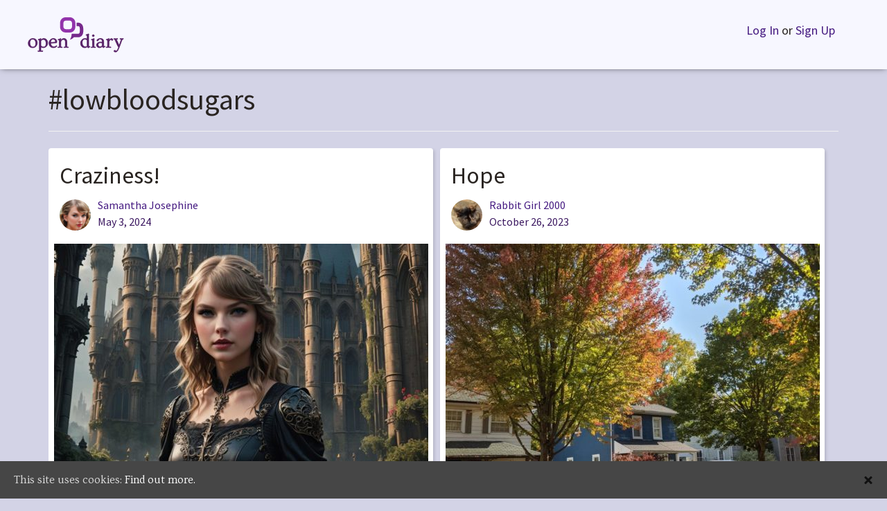

--- FILE ---
content_type: text/html; charset=UTF-8
request_url: https://www.opendiary.com/tag/lowbloodsugars/
body_size: 37369
content:
<!DOCTYPE html>
<html lang="en-US">
<head>
		<link rel="shortcut icon" href="https://www.opendiary.com/wp-content/themes/opendiary/assets/images/icons/favicon.ico" />
	<link rel="apple-touch-icon" sizes="57x57" href="https://www.opendiary.com/wp-content/themes/opendiary/assets/images/icons/apple-icon-57x57.png">
	<link rel="apple-touch-icon" sizes="60x60" href="https://www.opendiary.com/wp-content/themes/opendiary/assets/images/icons/apple-icon-60x60.png">
	<link rel="apple-touch-icon" sizes="72x72" href="https://www.opendiary.com/wp-content/themes/opendiary/assets/images/icons/apple-icon-72x72.png">
	<link rel="apple-touch-icon" sizes="76x76" href="https://www.opendiary.com/wp-content/themes/opendiary/assets/images/icons/apple-icon-76x76.png">
	<link rel="apple-touch-icon" sizes="114x114" href="https://www.opendiary.com/wp-content/themes/opendiary/assets/images/icons/apple-icon-114x114.png">
	<link rel="apple-touch-icon" sizes="120x120" href="https://www.opendiary.com/wp-content/themes/opendiary/assets/images/icons/apple-icon-120x120.png">
	<link rel="apple-touch-icon" sizes="144x144" href="https://www.opendiary.com/wp-content/themes/opendiary/assets/images/icons/apple-icon-144x144.png">
	<link rel="apple-touch-icon" sizes="152x152" href="https://www.opendiary.com/wp-content/themes/opendiary/assets/images/icons/apple-icon-152x152.png">
	<link rel="apple-touch-icon" sizes="180x180" href="https://www.opendiary.com/wp-content/themes/opendiary/assets/images/icons/apple-icon-180x180.png">
	<link rel="icon" type="image/png" sizes="192x192"  href="https://www.opendiary.com/wp-content/themes/opendiary/assets/images/icons/android-icon-192x192.png">
	<link rel="icon" type="image/png" sizes="32x32" href="https://www.opendiary.com/wp-content/themes/opendiary/assets/images/icons/favicon-32x32.png">
	<link rel="icon" type="image/png" sizes="96x96" href="https://www.opendiary.com/wp-content/themes/opendiary/assets/images/icons/favicon-96x96.png">
	<link rel="icon" type="image/png" sizes="16x16" href="https://www.opendiary.com/wp-content/themes/opendiary/assets/images/icons/favicon-16x16.png">
	<link rel="manifest" href="https://www.opendiary.com/wp-content/themes/opendiary/assets/images/icons/manifest.json">
	<meta name="msapplication-TileColor" content="#ffffff">
	<meta name="msapplication-TileImage" content="https://www.opendiary.com/wp-content/themes/opendiary/assets/images/icons/ms-icon-144x144.png">
	<meta name="theme-color" content="#ffffff">

	<meta charset="UTF-8"><script type="text/javascript">(window.NREUM||(NREUM={})).init={ajax:{deny_list:["bam.nr-data.net"]},feature_flags:["soft_nav"]};(window.NREUM||(NREUM={})).loader_config={licenseKey:"d8c57ec61f",applicationID:"88364319",browserID:"88364995"};;/*! For license information please see nr-loader-rum-1.308.0.min.js.LICENSE.txt */
(()=>{var e,t,r={163:(e,t,r)=>{"use strict";r.d(t,{j:()=>E});var n=r(384),i=r(1741);var a=r(2555);r(860).K7.genericEvents;const s="experimental.resources",o="register",c=e=>{if(!e||"string"!=typeof e)return!1;try{document.createDocumentFragment().querySelector(e)}catch{return!1}return!0};var d=r(2614),u=r(944),l=r(8122);const f="[data-nr-mask]",g=e=>(0,l.a)(e,(()=>{const e={feature_flags:[],experimental:{allow_registered_children:!1,resources:!1},mask_selector:"*",block_selector:"[data-nr-block]",mask_input_options:{color:!1,date:!1,"datetime-local":!1,email:!1,month:!1,number:!1,range:!1,search:!1,tel:!1,text:!1,time:!1,url:!1,week:!1,textarea:!1,select:!1,password:!0}};return{ajax:{deny_list:void 0,block_internal:!0,enabled:!0,autoStart:!0},api:{get allow_registered_children(){return e.feature_flags.includes(o)||e.experimental.allow_registered_children},set allow_registered_children(t){e.experimental.allow_registered_children=t},duplicate_registered_data:!1},browser_consent_mode:{enabled:!1},distributed_tracing:{enabled:void 0,exclude_newrelic_header:void 0,cors_use_newrelic_header:void 0,cors_use_tracecontext_headers:void 0,allowed_origins:void 0},get feature_flags(){return e.feature_flags},set feature_flags(t){e.feature_flags=t},generic_events:{enabled:!0,autoStart:!0},harvest:{interval:30},jserrors:{enabled:!0,autoStart:!0},logging:{enabled:!0,autoStart:!0},metrics:{enabled:!0,autoStart:!0},obfuscate:void 0,page_action:{enabled:!0},page_view_event:{enabled:!0,autoStart:!0},page_view_timing:{enabled:!0,autoStart:!0},performance:{capture_marks:!1,capture_measures:!1,capture_detail:!0,resources:{get enabled(){return e.feature_flags.includes(s)||e.experimental.resources},set enabled(t){e.experimental.resources=t},asset_types:[],first_party_domains:[],ignore_newrelic:!0}},privacy:{cookies_enabled:!0},proxy:{assets:void 0,beacon:void 0},session:{expiresMs:d.wk,inactiveMs:d.BB},session_replay:{autoStart:!0,enabled:!1,preload:!1,sampling_rate:10,error_sampling_rate:100,collect_fonts:!1,inline_images:!1,fix_stylesheets:!0,mask_all_inputs:!0,get mask_text_selector(){return e.mask_selector},set mask_text_selector(t){c(t)?e.mask_selector="".concat(t,",").concat(f):""===t||null===t?e.mask_selector=f:(0,u.R)(5,t)},get block_class(){return"nr-block"},get ignore_class(){return"nr-ignore"},get mask_text_class(){return"nr-mask"},get block_selector(){return e.block_selector},set block_selector(t){c(t)?e.block_selector+=",".concat(t):""!==t&&(0,u.R)(6,t)},get mask_input_options(){return e.mask_input_options},set mask_input_options(t){t&&"object"==typeof t?e.mask_input_options={...t,password:!0}:(0,u.R)(7,t)}},session_trace:{enabled:!0,autoStart:!0},soft_navigations:{enabled:!0,autoStart:!0},spa:{enabled:!0,autoStart:!0},ssl:void 0,user_actions:{enabled:!0,elementAttributes:["id","className","tagName","type"]}}})());var p=r(6154),m=r(9324);let h=0;const v={buildEnv:m.F3,distMethod:m.Xs,version:m.xv,originTime:p.WN},b={consented:!1},y={appMetadata:{},get consented(){return this.session?.state?.consent||b.consented},set consented(e){b.consented=e},customTransaction:void 0,denyList:void 0,disabled:!1,harvester:void 0,isolatedBacklog:!1,isRecording:!1,loaderType:void 0,maxBytes:3e4,obfuscator:void 0,onerror:void 0,ptid:void 0,releaseIds:{},session:void 0,timeKeeper:void 0,registeredEntities:[],jsAttributesMetadata:{bytes:0},get harvestCount(){return++h}},_=e=>{const t=(0,l.a)(e,y),r=Object.keys(v).reduce((e,t)=>(e[t]={value:v[t],writable:!1,configurable:!0,enumerable:!0},e),{});return Object.defineProperties(t,r)};var w=r(5701);const x=e=>{const t=e.startsWith("http");e+="/",r.p=t?e:"https://"+e};var R=r(7836),k=r(3241);const A={accountID:void 0,trustKey:void 0,agentID:void 0,licenseKey:void 0,applicationID:void 0,xpid:void 0},S=e=>(0,l.a)(e,A),T=new Set;function E(e,t={},r,s){let{init:o,info:c,loader_config:d,runtime:u={},exposed:l=!0}=t;if(!c){const e=(0,n.pV)();o=e.init,c=e.info,d=e.loader_config}e.init=g(o||{}),e.loader_config=S(d||{}),c.jsAttributes??={},p.bv&&(c.jsAttributes.isWorker=!0),e.info=(0,a.D)(c);const f=e.init,m=[c.beacon,c.errorBeacon];T.has(e.agentIdentifier)||(f.proxy.assets&&(x(f.proxy.assets),m.push(f.proxy.assets)),f.proxy.beacon&&m.push(f.proxy.beacon),e.beacons=[...m],function(e){const t=(0,n.pV)();Object.getOwnPropertyNames(i.W.prototype).forEach(r=>{const n=i.W.prototype[r];if("function"!=typeof n||"constructor"===n)return;let a=t[r];e[r]&&!1!==e.exposed&&"micro-agent"!==e.runtime?.loaderType&&(t[r]=(...t)=>{const n=e[r](...t);return a?a(...t):n})})}(e),(0,n.US)("activatedFeatures",w.B)),u.denyList=[...f.ajax.deny_list||[],...f.ajax.block_internal?m:[]],u.ptid=e.agentIdentifier,u.loaderType=r,e.runtime=_(u),T.has(e.agentIdentifier)||(e.ee=R.ee.get(e.agentIdentifier),e.exposed=l,(0,k.W)({agentIdentifier:e.agentIdentifier,drained:!!w.B?.[e.agentIdentifier],type:"lifecycle",name:"initialize",feature:void 0,data:e.config})),T.add(e.agentIdentifier)}},384:(e,t,r)=>{"use strict";r.d(t,{NT:()=>s,US:()=>u,Zm:()=>o,bQ:()=>d,dV:()=>c,pV:()=>l});var n=r(6154),i=r(1863),a=r(1910);const s={beacon:"bam.nr-data.net",errorBeacon:"bam.nr-data.net"};function o(){return n.gm.NREUM||(n.gm.NREUM={}),void 0===n.gm.newrelic&&(n.gm.newrelic=n.gm.NREUM),n.gm.NREUM}function c(){let e=o();return e.o||(e.o={ST:n.gm.setTimeout,SI:n.gm.setImmediate||n.gm.setInterval,CT:n.gm.clearTimeout,XHR:n.gm.XMLHttpRequest,REQ:n.gm.Request,EV:n.gm.Event,PR:n.gm.Promise,MO:n.gm.MutationObserver,FETCH:n.gm.fetch,WS:n.gm.WebSocket},(0,a.i)(...Object.values(e.o))),e}function d(e,t){let r=o();r.initializedAgents??={},t.initializedAt={ms:(0,i.t)(),date:new Date},r.initializedAgents[e]=t}function u(e,t){o()[e]=t}function l(){return function(){let e=o();const t=e.info||{};e.info={beacon:s.beacon,errorBeacon:s.errorBeacon,...t}}(),function(){let e=o();const t=e.init||{};e.init={...t}}(),c(),function(){let e=o();const t=e.loader_config||{};e.loader_config={...t}}(),o()}},782:(e,t,r)=>{"use strict";r.d(t,{T:()=>n});const n=r(860).K7.pageViewTiming},860:(e,t,r)=>{"use strict";r.d(t,{$J:()=>u,K7:()=>c,P3:()=>d,XX:()=>i,Yy:()=>o,df:()=>a,qY:()=>n,v4:()=>s});const n="events",i="jserrors",a="browser/blobs",s="rum",o="browser/logs",c={ajax:"ajax",genericEvents:"generic_events",jserrors:i,logging:"logging",metrics:"metrics",pageAction:"page_action",pageViewEvent:"page_view_event",pageViewTiming:"page_view_timing",sessionReplay:"session_replay",sessionTrace:"session_trace",softNav:"soft_navigations",spa:"spa"},d={[c.pageViewEvent]:1,[c.pageViewTiming]:2,[c.metrics]:3,[c.jserrors]:4,[c.spa]:5,[c.ajax]:6,[c.sessionTrace]:7,[c.softNav]:8,[c.sessionReplay]:9,[c.logging]:10,[c.genericEvents]:11},u={[c.pageViewEvent]:s,[c.pageViewTiming]:n,[c.ajax]:n,[c.spa]:n,[c.softNav]:n,[c.metrics]:i,[c.jserrors]:i,[c.sessionTrace]:a,[c.sessionReplay]:a,[c.logging]:o,[c.genericEvents]:"ins"}},944:(e,t,r)=>{"use strict";r.d(t,{R:()=>i});var n=r(3241);function i(e,t){"function"==typeof console.debug&&(console.debug("New Relic Warning: https://github.com/newrelic/newrelic-browser-agent/blob/main/docs/warning-codes.md#".concat(e),t),(0,n.W)({agentIdentifier:null,drained:null,type:"data",name:"warn",feature:"warn",data:{code:e,secondary:t}}))}},1687:(e,t,r)=>{"use strict";r.d(t,{Ak:()=>d,Ze:()=>f,x3:()=>u});var n=r(3241),i=r(7836),a=r(3606),s=r(860),o=r(2646);const c={};function d(e,t){const r={staged:!1,priority:s.P3[t]||0};l(e),c[e].get(t)||c[e].set(t,r)}function u(e,t){e&&c[e]&&(c[e].get(t)&&c[e].delete(t),p(e,t,!1),c[e].size&&g(e))}function l(e){if(!e)throw new Error("agentIdentifier required");c[e]||(c[e]=new Map)}function f(e="",t="feature",r=!1){if(l(e),!e||!c[e].get(t)||r)return p(e,t);c[e].get(t).staged=!0,g(e)}function g(e){const t=Array.from(c[e]);t.every(([e,t])=>t.staged)&&(t.sort((e,t)=>e[1].priority-t[1].priority),t.forEach(([t])=>{c[e].delete(t),p(e,t)}))}function p(e,t,r=!0){const s=e?i.ee.get(e):i.ee,c=a.i.handlers;if(!s.aborted&&s.backlog&&c){if((0,n.W)({agentIdentifier:e,type:"lifecycle",name:"drain",feature:t}),r){const e=s.backlog[t],r=c[t];if(r){for(let t=0;e&&t<e.length;++t)m(e[t],r);Object.entries(r).forEach(([e,t])=>{Object.values(t||{}).forEach(t=>{t[0]?.on&&t[0]?.context()instanceof o.y&&t[0].on(e,t[1])})})}}s.isolatedBacklog||delete c[t],s.backlog[t]=null,s.emit("drain-"+t,[])}}function m(e,t){var r=e[1];Object.values(t[r]||{}).forEach(t=>{var r=e[0];if(t[0]===r){var n=t[1],i=e[3],a=e[2];n.apply(i,a)}})}},1738:(e,t,r)=>{"use strict";r.d(t,{U:()=>g,Y:()=>f});var n=r(3241),i=r(9908),a=r(1863),s=r(944),o=r(5701),c=r(3969),d=r(8362),u=r(860),l=r(4261);function f(e,t,r,a){const f=a||r;!f||f[e]&&f[e]!==d.d.prototype[e]||(f[e]=function(){(0,i.p)(c.xV,["API/"+e+"/called"],void 0,u.K7.metrics,r.ee),(0,n.W)({agentIdentifier:r.agentIdentifier,drained:!!o.B?.[r.agentIdentifier],type:"data",name:"api",feature:l.Pl+e,data:{}});try{return t.apply(this,arguments)}catch(e){(0,s.R)(23,e)}})}function g(e,t,r,n,s){const o=e.info;null===r?delete o.jsAttributes[t]:o.jsAttributes[t]=r,(s||null===r)&&(0,i.p)(l.Pl+n,[(0,a.t)(),t,r],void 0,"session",e.ee)}},1741:(e,t,r)=>{"use strict";r.d(t,{W:()=>a});var n=r(944),i=r(4261);class a{#e(e,...t){if(this[e]!==a.prototype[e])return this[e](...t);(0,n.R)(35,e)}addPageAction(e,t){return this.#e(i.hG,e,t)}register(e){return this.#e(i.eY,e)}recordCustomEvent(e,t){return this.#e(i.fF,e,t)}setPageViewName(e,t){return this.#e(i.Fw,e,t)}setCustomAttribute(e,t,r){return this.#e(i.cD,e,t,r)}noticeError(e,t){return this.#e(i.o5,e,t)}setUserId(e,t=!1){return this.#e(i.Dl,e,t)}setApplicationVersion(e){return this.#e(i.nb,e)}setErrorHandler(e){return this.#e(i.bt,e)}addRelease(e,t){return this.#e(i.k6,e,t)}log(e,t){return this.#e(i.$9,e,t)}start(){return this.#e(i.d3)}finished(e){return this.#e(i.BL,e)}recordReplay(){return this.#e(i.CH)}pauseReplay(){return this.#e(i.Tb)}addToTrace(e){return this.#e(i.U2,e)}setCurrentRouteName(e){return this.#e(i.PA,e)}interaction(e){return this.#e(i.dT,e)}wrapLogger(e,t,r){return this.#e(i.Wb,e,t,r)}measure(e,t){return this.#e(i.V1,e,t)}consent(e){return this.#e(i.Pv,e)}}},1863:(e,t,r)=>{"use strict";function n(){return Math.floor(performance.now())}r.d(t,{t:()=>n})},1910:(e,t,r)=>{"use strict";r.d(t,{i:()=>a});var n=r(944);const i=new Map;function a(...e){return e.every(e=>{if(i.has(e))return i.get(e);const t="function"==typeof e?e.toString():"",r=t.includes("[native code]"),a=t.includes("nrWrapper");return r||a||(0,n.R)(64,e?.name||t),i.set(e,r),r})}},2555:(e,t,r)=>{"use strict";r.d(t,{D:()=>o,f:()=>s});var n=r(384),i=r(8122);const a={beacon:n.NT.beacon,errorBeacon:n.NT.errorBeacon,licenseKey:void 0,applicationID:void 0,sa:void 0,queueTime:void 0,applicationTime:void 0,ttGuid:void 0,user:void 0,account:void 0,product:void 0,extra:void 0,jsAttributes:{},userAttributes:void 0,atts:void 0,transactionName:void 0,tNamePlain:void 0};function s(e){try{return!!e.licenseKey&&!!e.errorBeacon&&!!e.applicationID}catch(e){return!1}}const o=e=>(0,i.a)(e,a)},2614:(e,t,r)=>{"use strict";r.d(t,{BB:()=>s,H3:()=>n,g:()=>d,iL:()=>c,tS:()=>o,uh:()=>i,wk:()=>a});const n="NRBA",i="SESSION",a=144e5,s=18e5,o={STARTED:"session-started",PAUSE:"session-pause",RESET:"session-reset",RESUME:"session-resume",UPDATE:"session-update"},c={SAME_TAB:"same-tab",CROSS_TAB:"cross-tab"},d={OFF:0,FULL:1,ERROR:2}},2646:(e,t,r)=>{"use strict";r.d(t,{y:()=>n});class n{constructor(e){this.contextId=e}}},2843:(e,t,r)=>{"use strict";r.d(t,{G:()=>a,u:()=>i});var n=r(3878);function i(e,t=!1,r,i){(0,n.DD)("visibilitychange",function(){if(t)return void("hidden"===document.visibilityState&&e());e(document.visibilityState)},r,i)}function a(e,t,r){(0,n.sp)("pagehide",e,t,r)}},3241:(e,t,r)=>{"use strict";r.d(t,{W:()=>a});var n=r(6154);const i="newrelic";function a(e={}){try{n.gm.dispatchEvent(new CustomEvent(i,{detail:e}))}catch(e){}}},3606:(e,t,r)=>{"use strict";r.d(t,{i:()=>a});var n=r(9908);a.on=s;var i=a.handlers={};function a(e,t,r,a){s(a||n.d,i,e,t,r)}function s(e,t,r,i,a){a||(a="feature"),e||(e=n.d);var s=t[a]=t[a]||{};(s[r]=s[r]||[]).push([e,i])}},3878:(e,t,r)=>{"use strict";function n(e,t){return{capture:e,passive:!1,signal:t}}function i(e,t,r=!1,i){window.addEventListener(e,t,n(r,i))}function a(e,t,r=!1,i){document.addEventListener(e,t,n(r,i))}r.d(t,{DD:()=>a,jT:()=>n,sp:()=>i})},3969:(e,t,r)=>{"use strict";r.d(t,{TZ:()=>n,XG:()=>o,rs:()=>i,xV:()=>s,z_:()=>a});const n=r(860).K7.metrics,i="sm",a="cm",s="storeSupportabilityMetrics",o="storeEventMetrics"},4234:(e,t,r)=>{"use strict";r.d(t,{W:()=>a});var n=r(7836),i=r(1687);class a{constructor(e,t){this.agentIdentifier=e,this.ee=n.ee.get(e),this.featureName=t,this.blocked=!1}deregisterDrain(){(0,i.x3)(this.agentIdentifier,this.featureName)}}},4261:(e,t,r)=>{"use strict";r.d(t,{$9:()=>d,BL:()=>o,CH:()=>g,Dl:()=>_,Fw:()=>y,PA:()=>h,Pl:()=>n,Pv:()=>k,Tb:()=>l,U2:()=>a,V1:()=>R,Wb:()=>x,bt:()=>b,cD:()=>v,d3:()=>w,dT:()=>c,eY:()=>p,fF:()=>f,hG:()=>i,k6:()=>s,nb:()=>m,o5:()=>u});const n="api-",i="addPageAction",a="addToTrace",s="addRelease",o="finished",c="interaction",d="log",u="noticeError",l="pauseReplay",f="recordCustomEvent",g="recordReplay",p="register",m="setApplicationVersion",h="setCurrentRouteName",v="setCustomAttribute",b="setErrorHandler",y="setPageViewName",_="setUserId",w="start",x="wrapLogger",R="measure",k="consent"},5289:(e,t,r)=>{"use strict";r.d(t,{GG:()=>s,Qr:()=>c,sB:()=>o});var n=r(3878),i=r(6389);function a(){return"undefined"==typeof document||"complete"===document.readyState}function s(e,t){if(a())return e();const r=(0,i.J)(e),s=setInterval(()=>{a()&&(clearInterval(s),r())},500);(0,n.sp)("load",r,t)}function o(e){if(a())return e();(0,n.DD)("DOMContentLoaded",e)}function c(e){if(a())return e();(0,n.sp)("popstate",e)}},5607:(e,t,r)=>{"use strict";r.d(t,{W:()=>n});const n=(0,r(9566).bz)()},5701:(e,t,r)=>{"use strict";r.d(t,{B:()=>a,t:()=>s});var n=r(3241);const i=new Set,a={};function s(e,t){const r=t.agentIdentifier;a[r]??={},e&&"object"==typeof e&&(i.has(r)||(t.ee.emit("rumresp",[e]),a[r]=e,i.add(r),(0,n.W)({agentIdentifier:r,loaded:!0,drained:!0,type:"lifecycle",name:"load",feature:void 0,data:e})))}},6154:(e,t,r)=>{"use strict";r.d(t,{OF:()=>c,RI:()=>i,WN:()=>u,bv:()=>a,eN:()=>l,gm:()=>s,mw:()=>o,sb:()=>d});var n=r(1863);const i="undefined"!=typeof window&&!!window.document,a="undefined"!=typeof WorkerGlobalScope&&("undefined"!=typeof self&&self instanceof WorkerGlobalScope&&self.navigator instanceof WorkerNavigator||"undefined"!=typeof globalThis&&globalThis instanceof WorkerGlobalScope&&globalThis.navigator instanceof WorkerNavigator),s=i?window:"undefined"!=typeof WorkerGlobalScope&&("undefined"!=typeof self&&self instanceof WorkerGlobalScope&&self||"undefined"!=typeof globalThis&&globalThis instanceof WorkerGlobalScope&&globalThis),o=Boolean("hidden"===s?.document?.visibilityState),c=/iPad|iPhone|iPod/.test(s.navigator?.userAgent),d=c&&"undefined"==typeof SharedWorker,u=((()=>{const e=s.navigator?.userAgent?.match(/Firefox[/\s](\d+\.\d+)/);Array.isArray(e)&&e.length>=2&&e[1]})(),Date.now()-(0,n.t)()),l=()=>"undefined"!=typeof PerformanceNavigationTiming&&s?.performance?.getEntriesByType("navigation")?.[0]?.responseStart},6389:(e,t,r)=>{"use strict";function n(e,t=500,r={}){const n=r?.leading||!1;let i;return(...r)=>{n&&void 0===i&&(e.apply(this,r),i=setTimeout(()=>{i=clearTimeout(i)},t)),n||(clearTimeout(i),i=setTimeout(()=>{e.apply(this,r)},t))}}function i(e){let t=!1;return(...r)=>{t||(t=!0,e.apply(this,r))}}r.d(t,{J:()=>i,s:()=>n})},6630:(e,t,r)=>{"use strict";r.d(t,{T:()=>n});const n=r(860).K7.pageViewEvent},7699:(e,t,r)=>{"use strict";r.d(t,{It:()=>a,KC:()=>o,No:()=>i,qh:()=>s});var n=r(860);const i=16e3,a=1e6,s="SESSION_ERROR",o={[n.K7.logging]:!0,[n.K7.genericEvents]:!1,[n.K7.jserrors]:!1,[n.K7.ajax]:!1}},7836:(e,t,r)=>{"use strict";r.d(t,{P:()=>o,ee:()=>c});var n=r(384),i=r(8990),a=r(2646),s=r(5607);const o="nr@context:".concat(s.W),c=function e(t,r){var n={},s={},u={},l=!1;try{l=16===r.length&&d.initializedAgents?.[r]?.runtime.isolatedBacklog}catch(e){}var f={on:p,addEventListener:p,removeEventListener:function(e,t){var r=n[e];if(!r)return;for(var i=0;i<r.length;i++)r[i]===t&&r.splice(i,1)},emit:function(e,r,n,i,a){!1!==a&&(a=!0);if(c.aborted&&!i)return;t&&a&&t.emit(e,r,n);var o=g(n);m(e).forEach(e=>{e.apply(o,r)});var d=v()[s[e]];d&&d.push([f,e,r,o]);return o},get:h,listeners:m,context:g,buffer:function(e,t){const r=v();if(t=t||"feature",f.aborted)return;Object.entries(e||{}).forEach(([e,n])=>{s[n]=t,t in r||(r[t]=[])})},abort:function(){f._aborted=!0,Object.keys(f.backlog).forEach(e=>{delete f.backlog[e]})},isBuffering:function(e){return!!v()[s[e]]},debugId:r,backlog:l?{}:t&&"object"==typeof t.backlog?t.backlog:{},isolatedBacklog:l};return Object.defineProperty(f,"aborted",{get:()=>{let e=f._aborted||!1;return e||(t&&(e=t.aborted),e)}}),f;function g(e){return e&&e instanceof a.y?e:e?(0,i.I)(e,o,()=>new a.y(o)):new a.y(o)}function p(e,t){n[e]=m(e).concat(t)}function m(e){return n[e]||[]}function h(t){return u[t]=u[t]||e(f,t)}function v(){return f.backlog}}(void 0,"globalEE"),d=(0,n.Zm)();d.ee||(d.ee=c)},8122:(e,t,r)=>{"use strict";r.d(t,{a:()=>i});var n=r(944);function i(e,t){try{if(!e||"object"!=typeof e)return(0,n.R)(3);if(!t||"object"!=typeof t)return(0,n.R)(4);const r=Object.create(Object.getPrototypeOf(t),Object.getOwnPropertyDescriptors(t)),a=0===Object.keys(r).length?e:r;for(let s in a)if(void 0!==e[s])try{if(null===e[s]){r[s]=null;continue}Array.isArray(e[s])&&Array.isArray(t[s])?r[s]=Array.from(new Set([...e[s],...t[s]])):"object"==typeof e[s]&&"object"==typeof t[s]?r[s]=i(e[s],t[s]):r[s]=e[s]}catch(e){r[s]||(0,n.R)(1,e)}return r}catch(e){(0,n.R)(2,e)}}},8362:(e,t,r)=>{"use strict";r.d(t,{d:()=>a});var n=r(9566),i=r(1741);class a extends i.W{agentIdentifier=(0,n.LA)(16)}},8374:(e,t,r)=>{r.nc=(()=>{try{return document?.currentScript?.nonce}catch(e){}return""})()},8990:(e,t,r)=>{"use strict";r.d(t,{I:()=>i});var n=Object.prototype.hasOwnProperty;function i(e,t,r){if(n.call(e,t))return e[t];var i=r();if(Object.defineProperty&&Object.keys)try{return Object.defineProperty(e,t,{value:i,writable:!0,enumerable:!1}),i}catch(e){}return e[t]=i,i}},9324:(e,t,r)=>{"use strict";r.d(t,{F3:()=>i,Xs:()=>a,xv:()=>n});const n="1.308.0",i="PROD",a="CDN"},9566:(e,t,r)=>{"use strict";r.d(t,{LA:()=>o,bz:()=>s});var n=r(6154);const i="xxxxxxxx-xxxx-4xxx-yxxx-xxxxxxxxxxxx";function a(e,t){return e?15&e[t]:16*Math.random()|0}function s(){const e=n.gm?.crypto||n.gm?.msCrypto;let t,r=0;return e&&e.getRandomValues&&(t=e.getRandomValues(new Uint8Array(30))),i.split("").map(e=>"x"===e?a(t,r++).toString(16):"y"===e?(3&a()|8).toString(16):e).join("")}function o(e){const t=n.gm?.crypto||n.gm?.msCrypto;let r,i=0;t&&t.getRandomValues&&(r=t.getRandomValues(new Uint8Array(e)));const s=[];for(var o=0;o<e;o++)s.push(a(r,i++).toString(16));return s.join("")}},9908:(e,t,r)=>{"use strict";r.d(t,{d:()=>n,p:()=>i});var n=r(7836).ee.get("handle");function i(e,t,r,i,a){a?(a.buffer([e],i),a.emit(e,t,r)):(n.buffer([e],i),n.emit(e,t,r))}}},n={};function i(e){var t=n[e];if(void 0!==t)return t.exports;var a=n[e]={exports:{}};return r[e](a,a.exports,i),a.exports}i.m=r,i.d=(e,t)=>{for(var r in t)i.o(t,r)&&!i.o(e,r)&&Object.defineProperty(e,r,{enumerable:!0,get:t[r]})},i.f={},i.e=e=>Promise.all(Object.keys(i.f).reduce((t,r)=>(i.f[r](e,t),t),[])),i.u=e=>"nr-rum-1.308.0.min.js",i.o=(e,t)=>Object.prototype.hasOwnProperty.call(e,t),e={},t="NRBA-1.308.0.PROD:",i.l=(r,n,a,s)=>{if(e[r])e[r].push(n);else{var o,c;if(void 0!==a)for(var d=document.getElementsByTagName("script"),u=0;u<d.length;u++){var l=d[u];if(l.getAttribute("src")==r||l.getAttribute("data-webpack")==t+a){o=l;break}}if(!o){c=!0;var f={296:"sha512-+MIMDsOcckGXa1EdWHqFNv7P+JUkd5kQwCBr3KE6uCvnsBNUrdSt4a/3/L4j4TxtnaMNjHpza2/erNQbpacJQA=="};(o=document.createElement("script")).charset="utf-8",i.nc&&o.setAttribute("nonce",i.nc),o.setAttribute("data-webpack",t+a),o.src=r,0!==o.src.indexOf(window.location.origin+"/")&&(o.crossOrigin="anonymous"),f[s]&&(o.integrity=f[s])}e[r]=[n];var g=(t,n)=>{o.onerror=o.onload=null,clearTimeout(p);var i=e[r];if(delete e[r],o.parentNode&&o.parentNode.removeChild(o),i&&i.forEach(e=>e(n)),t)return t(n)},p=setTimeout(g.bind(null,void 0,{type:"timeout",target:o}),12e4);o.onerror=g.bind(null,o.onerror),o.onload=g.bind(null,o.onload),c&&document.head.appendChild(o)}},i.r=e=>{"undefined"!=typeof Symbol&&Symbol.toStringTag&&Object.defineProperty(e,Symbol.toStringTag,{value:"Module"}),Object.defineProperty(e,"__esModule",{value:!0})},i.p="https://js-agent.newrelic.com/",(()=>{var e={374:0,840:0};i.f.j=(t,r)=>{var n=i.o(e,t)?e[t]:void 0;if(0!==n)if(n)r.push(n[2]);else{var a=new Promise((r,i)=>n=e[t]=[r,i]);r.push(n[2]=a);var s=i.p+i.u(t),o=new Error;i.l(s,r=>{if(i.o(e,t)&&(0!==(n=e[t])&&(e[t]=void 0),n)){var a=r&&("load"===r.type?"missing":r.type),s=r&&r.target&&r.target.src;o.message="Loading chunk "+t+" failed: ("+a+": "+s+")",o.name="ChunkLoadError",o.type=a,o.request=s,n[1](o)}},"chunk-"+t,t)}};var t=(t,r)=>{var n,a,[s,o,c]=r,d=0;if(s.some(t=>0!==e[t])){for(n in o)i.o(o,n)&&(i.m[n]=o[n]);if(c)c(i)}for(t&&t(r);d<s.length;d++)a=s[d],i.o(e,a)&&e[a]&&e[a][0](),e[a]=0},r=self["webpackChunk:NRBA-1.308.0.PROD"]=self["webpackChunk:NRBA-1.308.0.PROD"]||[];r.forEach(t.bind(null,0)),r.push=t.bind(null,r.push.bind(r))})(),(()=>{"use strict";i(8374);var e=i(8362),t=i(860);const r=Object.values(t.K7);var n=i(163);var a=i(9908),s=i(1863),o=i(4261),c=i(1738);var d=i(1687),u=i(4234),l=i(5289),f=i(6154),g=i(944),p=i(384);const m=e=>f.RI&&!0===e?.privacy.cookies_enabled;function h(e){return!!(0,p.dV)().o.MO&&m(e)&&!0===e?.session_trace.enabled}var v=i(6389),b=i(7699);class y extends u.W{constructor(e,t){super(e.agentIdentifier,t),this.agentRef=e,this.abortHandler=void 0,this.featAggregate=void 0,this.loadedSuccessfully=void 0,this.onAggregateImported=new Promise(e=>{this.loadedSuccessfully=e}),this.deferred=Promise.resolve(),!1===e.init[this.featureName].autoStart?this.deferred=new Promise((t,r)=>{this.ee.on("manual-start-all",(0,v.J)(()=>{(0,d.Ak)(e.agentIdentifier,this.featureName),t()}))}):(0,d.Ak)(e.agentIdentifier,t)}importAggregator(e,t,r={}){if(this.featAggregate)return;const n=async()=>{let n;await this.deferred;try{if(m(e.init)){const{setupAgentSession:t}=await i.e(296).then(i.bind(i,3305));n=t(e)}}catch(e){(0,g.R)(20,e),this.ee.emit("internal-error",[e]),(0,a.p)(b.qh,[e],void 0,this.featureName,this.ee)}try{if(!this.#t(this.featureName,n,e.init))return(0,d.Ze)(this.agentIdentifier,this.featureName),void this.loadedSuccessfully(!1);const{Aggregate:i}=await t();this.featAggregate=new i(e,r),e.runtime.harvester.initializedAggregates.push(this.featAggregate),this.loadedSuccessfully(!0)}catch(e){(0,g.R)(34,e),this.abortHandler?.(),(0,d.Ze)(this.agentIdentifier,this.featureName,!0),this.loadedSuccessfully(!1),this.ee&&this.ee.abort()}};f.RI?(0,l.GG)(()=>n(),!0):n()}#t(e,r,n){if(this.blocked)return!1;switch(e){case t.K7.sessionReplay:return h(n)&&!!r;case t.K7.sessionTrace:return!!r;default:return!0}}}var _=i(6630),w=i(2614),x=i(3241);class R extends y{static featureName=_.T;constructor(e){var t;super(e,_.T),this.setupInspectionEvents(e.agentIdentifier),t=e,(0,c.Y)(o.Fw,function(e,r){"string"==typeof e&&("/"!==e.charAt(0)&&(e="/"+e),t.runtime.customTransaction=(r||"http://custom.transaction")+e,(0,a.p)(o.Pl+o.Fw,[(0,s.t)()],void 0,void 0,t.ee))},t),this.importAggregator(e,()=>i.e(296).then(i.bind(i,3943)))}setupInspectionEvents(e){const t=(t,r)=>{t&&(0,x.W)({agentIdentifier:e,timeStamp:t.timeStamp,loaded:"complete"===t.target.readyState,type:"window",name:r,data:t.target.location+""})};(0,l.sB)(e=>{t(e,"DOMContentLoaded")}),(0,l.GG)(e=>{t(e,"load")}),(0,l.Qr)(e=>{t(e,"navigate")}),this.ee.on(w.tS.UPDATE,(t,r)=>{(0,x.W)({agentIdentifier:e,type:"lifecycle",name:"session",data:r})})}}class k extends e.d{constructor(e){var t;(super(),f.gm)?(this.features={},(0,p.bQ)(this.agentIdentifier,this),this.desiredFeatures=new Set(e.features||[]),this.desiredFeatures.add(R),(0,n.j)(this,e,e.loaderType||"agent"),t=this,(0,c.Y)(o.cD,function(e,r,n=!1){if("string"==typeof e){if(["string","number","boolean"].includes(typeof r)||null===r)return(0,c.U)(t,e,r,o.cD,n);(0,g.R)(40,typeof r)}else(0,g.R)(39,typeof e)},t),function(e){(0,c.Y)(o.Dl,function(t,r=!1){if("string"!=typeof t&&null!==t)return void(0,g.R)(41,typeof t);const n=e.info.jsAttributes["enduser.id"];r&&null!=n&&n!==t?(0,a.p)(o.Pl+"setUserIdAndResetSession",[t],void 0,"session",e.ee):(0,c.U)(e,"enduser.id",t,o.Dl,!0)},e)}(this),function(e){(0,c.Y)(o.nb,function(t){if("string"==typeof t||null===t)return(0,c.U)(e,"application.version",t,o.nb,!1);(0,g.R)(42,typeof t)},e)}(this),function(e){(0,c.Y)(o.d3,function(){e.ee.emit("manual-start-all")},e)}(this),function(e){(0,c.Y)(o.Pv,function(t=!0){if("boolean"==typeof t){if((0,a.p)(o.Pl+o.Pv,[t],void 0,"session",e.ee),e.runtime.consented=t,t){const t=e.features.page_view_event;t.onAggregateImported.then(e=>{const r=t.featAggregate;e&&!r.sentRum&&r.sendRum()})}}else(0,g.R)(65,typeof t)},e)}(this),this.run()):(0,g.R)(21)}get config(){return{info:this.info,init:this.init,loader_config:this.loader_config,runtime:this.runtime}}get api(){return this}run(){try{const e=function(e){const t={};return r.forEach(r=>{t[r]=!!e[r]?.enabled}),t}(this.init),n=[...this.desiredFeatures];n.sort((e,r)=>t.P3[e.featureName]-t.P3[r.featureName]),n.forEach(r=>{if(!e[r.featureName]&&r.featureName!==t.K7.pageViewEvent)return;if(r.featureName===t.K7.spa)return void(0,g.R)(67);const n=function(e){switch(e){case t.K7.ajax:return[t.K7.jserrors];case t.K7.sessionTrace:return[t.K7.ajax,t.K7.pageViewEvent];case t.K7.sessionReplay:return[t.K7.sessionTrace];case t.K7.pageViewTiming:return[t.K7.pageViewEvent];default:return[]}}(r.featureName).filter(e=>!(e in this.features));n.length>0&&(0,g.R)(36,{targetFeature:r.featureName,missingDependencies:n}),this.features[r.featureName]=new r(this)})}catch(e){(0,g.R)(22,e);for(const e in this.features)this.features[e].abortHandler?.();const t=(0,p.Zm)();delete t.initializedAgents[this.agentIdentifier]?.features,delete this.sharedAggregator;return t.ee.get(this.agentIdentifier).abort(),!1}}}var A=i(2843),S=i(782);class T extends y{static featureName=S.T;constructor(e){super(e,S.T),f.RI&&((0,A.u)(()=>(0,a.p)("docHidden",[(0,s.t)()],void 0,S.T,this.ee),!0),(0,A.G)(()=>(0,a.p)("winPagehide",[(0,s.t)()],void 0,S.T,this.ee)),this.importAggregator(e,()=>i.e(296).then(i.bind(i,2117))))}}var E=i(3969);class I extends y{static featureName=E.TZ;constructor(e){super(e,E.TZ),f.RI&&document.addEventListener("securitypolicyviolation",e=>{(0,a.p)(E.xV,["Generic/CSPViolation/Detected"],void 0,this.featureName,this.ee)}),this.importAggregator(e,()=>i.e(296).then(i.bind(i,9623)))}}new k({features:[R,T,I],loaderType:"lite"})})()})();</script>
	<meta name="viewport" content="width=device-width, user-scalable=no, initial-scale=1">
	<link rel="profile" href="http://gmpg.org/xfn/11">

	<!-- Google Analytics starts -->
	<script>
		(function(i,s,o,g,r,a,m){i['GoogleAnalyticsObject']=r;i[r]=i[r]||function(){
			(i[r].q=i[r].q||[]).push(arguments)},i[r].l=1*new Date();a=s.createElement(o),
			m=s.getElementsByTagName(o)[0];a.async=1;a.src=g;m.parentNode.insertBefore(a,m)
		})(window,document,'script','https://www.google-analytics.com/analytics.js','ga');

		ga('create', 'UA-99006294-1', 'auto');
		ga('send', 'pageview');
	</script>
	<!-- Google Analytics ends -->

	<title>lowbloodsugars &#8211; Open Diary</title>
<link rel='dns-prefetch' href='//checkout.stripe.com' />
<link rel='dns-prefetch' href='//s.w.org' />
<link rel="alternate" type="application/rss+xml" title="Open Diary &raquo; Feed" href="https://www.opendiary.com/feed/" />
<link rel="alternate" type="application/rss+xml" title="Open Diary &raquo; Comments Feed" href="https://www.opendiary.com/comments/feed/" />
<link rel="alternate" type="application/rss+xml" title="Open Diary &raquo; lowbloodsugars Tag Feed" href="https://www.opendiary.com/tag/lowbloodsugars/feed/" />
		<script type="text/javascript">
			window._wpemojiSettings = {"baseUrl":"https:\/\/s.w.org\/images\/core\/emoji\/2.3\/72x72\/","ext":".png","svgUrl":"https:\/\/s.w.org\/images\/core\/emoji\/2.3\/svg\/","svgExt":".svg","source":{"concatemoji":"https:\/\/www.opendiary.com\/wp-includes\/js\/wp-emoji-release.min.js?ver=93c82a09de3e588ec93d23ff6a3714dd"}};
			!function(a,b,c){function d(a,b){var c=String.fromCharCode;l.clearRect(0,0,k.width,k.height),l.fillText(c.apply(this,a),0,0);var d=k.toDataURL();l.clearRect(0,0,k.width,k.height),l.fillText(c.apply(this,b),0,0);var e=k.toDataURL();return d===e}function e(a){var b;if(!l||!l.fillText)return!1;switch(l.textBaseline="top",l.font="600 32px Arial",a){case"flag":return!(b=d([55356,56826,55356,56819],[55356,56826,8203,55356,56819]))&&(b=d([55356,57332,56128,56423,56128,56418,56128,56421,56128,56430,56128,56423,56128,56447],[55356,57332,8203,56128,56423,8203,56128,56418,8203,56128,56421,8203,56128,56430,8203,56128,56423,8203,56128,56447]),!b);case"emoji":return b=d([55358,56794,8205,9794,65039],[55358,56794,8203,9794,65039]),!b}return!1}function f(a){var c=b.createElement("script");c.src=a,c.defer=c.type="text/javascript",b.getElementsByTagName("head")[0].appendChild(c)}var g,h,i,j,k=b.createElement("canvas"),l=k.getContext&&k.getContext("2d");for(j=Array("flag","emoji"),c.supports={everything:!0,everythingExceptFlag:!0},i=0;i<j.length;i++)c.supports[j[i]]=e(j[i]),c.supports.everything=c.supports.everything&&c.supports[j[i]],"flag"!==j[i]&&(c.supports.everythingExceptFlag=c.supports.everythingExceptFlag&&c.supports[j[i]]);c.supports.everythingExceptFlag=c.supports.everythingExceptFlag&&!c.supports.flag,c.DOMReady=!1,c.readyCallback=function(){c.DOMReady=!0},c.supports.everything||(h=function(){c.readyCallback()},b.addEventListener?(b.addEventListener("DOMContentLoaded",h,!1),a.addEventListener("load",h,!1)):(a.attachEvent("onload",h),b.attachEvent("onreadystatechange",function(){"complete"===b.readyState&&c.readyCallback()})),g=c.source||{},g.concatemoji?f(g.concatemoji):g.wpemoji&&g.twemoji&&(f(g.twemoji),f(g.wpemoji)))}(window,document,window._wpemojiSettings);
		</script>
		<style type="text/css">
img.wp-smiley,
img.emoji {
	display: inline !important;
	border: none !important;
	box-shadow: none !important;
	height: 1em !important;
	width: 1em !important;
	margin: 0 .07em !important;
	vertical-align: -0.1em !important;
	background: none !important;
	padding: 0 !important;
}
</style>
<link rel='stylesheet' id='pmpro_print-css'  href='https://www.opendiary.com/wp-content/plugins/paid-memberships-pro/css/print.css?ver=1.9.4.3' type='text/css' media='print' />
<link rel='stylesheet' id='buttons-css'  href='https://www.opendiary.com/wp-includes/css/buttons.min.css?ver=93c82a09de3e588ec93d23ff6a3714dd' type='text/css' media='all' />
<link rel='stylesheet' id='dashicons-css'  href='https://www.opendiary.com/wp-includes/css/dashicons.min.css?ver=93c82a09de3e588ec93d23ff6a3714dd' type='text/css' media='all' />
<link rel='stylesheet' id='mediaelement-css'  href='https://www.opendiary.com/wp-includes/js/mediaelement/mediaelementplayer-legacy.min.css?ver=4.2.6-78496d1' type='text/css' media='all' />
<link rel='stylesheet' id='wp-mediaelement-css'  href='https://www.opendiary.com/wp-includes/js/mediaelement/wp-mediaelement.min.css?ver=93c82a09de3e588ec93d23ff6a3714dd' type='text/css' media='all' />
<link rel='stylesheet' id='media-views-css'  href='https://www.opendiary.com/wp-includes/css/media-views.min.css?ver=93c82a09de3e588ec93d23ff6a3714dd' type='text/css' media='all' />
<link rel='stylesheet' id='imgareaselect-css'  href='https://www.opendiary.com/wp-includes/js/imgareaselect/imgareaselect.css?ver=0.9.8' type='text/css' media='all' />
<link rel='stylesheet' id='fancybox-css'  href='https://www.opendiary.com/wp-content/plugins/opendiary-plugins/lightbox-login/css/jquery.fancybox.css?ver=93c82a09de3e588ec93d23ff6a3714dd' type='text/css' media='all' />
<link rel='stylesheet' id='stripe-checkout-button-css'  href='https://checkout.stripe.com/v3/checkout/button.css' type='text/css' media='all' />
<link rel='stylesheet' id='simpay-public-css'  href='https://www.opendiary.com/wp-content/plugins/opendiary-plugins/wp-simple-pay-pro-3/assets/css/public.min.css?ver=3.1.16' type='text/css' media='all' />
<link rel='stylesheet' id='simpay-jquery-ui-cupertino-css'  href='https://www.opendiary.com/wp-content/plugins/opendiary-plugins/wp-simple-pay-pro-3/assets/css/jquery-ui-cupertino.min.css?ver=3.1.16' type='text/css' media='all' />
<link rel='stylesheet' id='simpay-public-pro-css'  href='https://www.opendiary.com/wp-content/plugins/opendiary-plugins/wp-simple-pay-pro-3/assets/css/public-pro.min.css?ver=3.1.16' type='text/css' media='all' />
<link rel='stylesheet' id='giphypresswizard-css'  href='https://www.opendiary.com/wp-content/plugins/opendiary-plugins/giphypress/css/giphypress_mce.css?ver=93c82a09de3e588ec93d23ff6a3714dd' type='text/css' media='all' />
<link rel='stylesheet' id='pmpro-add-paypal-express-styles-css'  href='https://www.opendiary.com/wp-content/plugins/pmpro-add-paypal-express/css/pmpro-add-paypal-express.css?ver=93c82a09de3e588ec93d23ff6a3714dd' type='text/css' media='all' />
<link rel='stylesheet' id='cookie-consent-style-css'  href='https://www.opendiary.com/wp-content/plugins/uk-cookie-consent/assets/css/style.css?ver=93c82a09de3e588ec93d23ff6a3714dd' type='text/css' media='all' />
<link rel='stylesheet' id='opendiary-style-css'  href='https://www.opendiary.com/wp-content/themes/opendiary/assets/css/style.css?ver=1.0.1605212462' type='text/css' media='all' />
<link rel='stylesheet' id='addtoany-css'  href='https://www.opendiary.com/wp-content/plugins/add-to-any/addtoany.min.css?ver=1.14' type='text/css' media='all' />
<script type='text/javascript' src='https://www.opendiary.com/wp-includes/js/jquery/jquery.js?ver=1.12.4'></script>
<script type='text/javascript' src='https://www.opendiary.com/wp-includes/js/jquery/jquery-migrate.min.js?ver=1.4.1'></script>
<script type='text/javascript' src='https://www.opendiary.com/wp-content/plugins/add-to-any/addtoany.min.js?ver=1.0'></script>
<script type='text/javascript'>
/* <![CDATA[ */
var BP_Confirm = {"are_you_sure":"Are you sure?"};
/* ]]> */
</script>
<script type='text/javascript' src='https://www.opendiary.com/wp-content/plugins/buddypress/bp-core/js/confirm.min.js?ver=2.9.3'></script>
<script type='text/javascript' src='https://www.opendiary.com/wp-content/plugins/buddypress/bp-core/js/widget-members.min.js?ver=2.9.3'></script>
<script type='text/javascript' src='https://www.opendiary.com/wp-content/plugins/buddypress/bp-core/js/jquery-query.min.js?ver=2.9.3'></script>
<script type='text/javascript' src='https://www.opendiary.com/wp-content/plugins/buddypress/bp-core/js/vendor/jquery-cookie.min.js?ver=2.9.3'></script>
<script type='text/javascript' src='https://www.opendiary.com/wp-content/plugins/buddypress/bp-core/js/vendor/jquery-scroll-to.min.js?ver=2.9.3'></script>
<script type='text/javascript'>
/* <![CDATA[ */
var BP_DTheme = {"accepted":"Accepted","close":"Close","comments":"comments","leave_group_confirm":"Are you sure you want to leave this circle?","mark_as_fav":"Favorite","my_favs":"My Favorites","rejected":"Rejected","remove_fav":"Remove Favorite","show_all":"Show all","show_all_comments":"Show all comments for this thread","show_x_comments":"Show all comments (%d)","unsaved_changes":"Your profile has unsaved changes. If you leave the page, the changes will be lost.","view":"View"};
/* ]]> */
</script>
<script type='text/javascript' src='https://www.opendiary.com/wp-content/plugins/buddypress/bp-templates/bp-legacy/js/buddypress.min.js?ver=2.9.3'></script>
<script type='text/javascript'>
/* <![CDATA[ */
var userSettings = {"url":"\/","uid":"0","time":"1769712737","secure":"1"};
/* ]]> */
</script>
<script type='text/javascript' src='https://www.opendiary.com/wp-includes/js/utils.min.js?ver=93c82a09de3e588ec93d23ff6a3714dd'></script>
<script type='text/javascript' src='https://www.opendiary.com/wp-includes/js/plupload/moxie.min.js?ver=1.3.5'></script>
<script type='text/javascript' src='https://www.opendiary.com/wp-includes/js/plupload/plupload.min.js?ver=2.1.9'></script>
<!--[if lt IE 8]>
<script type='text/javascript' src='https://www.opendiary.com/wp-includes/js/json2.min.js?ver=2015-05-03'></script>
<![endif]-->
<script type='text/javascript'>
var mejsL10n = {"language":"en","strings":{"mejs.install-flash":"You are using a browser that does not have Flash player enabled or installed. Please turn on your Flash player plugin or download the latest version from https:\/\/get.adobe.com\/flashplayer\/","mejs.fullscreen-off":"Turn off Fullscreen","mejs.fullscreen-on":"Go Fullscreen","mejs.download-video":"Download Video","mejs.fullscreen":"Fullscreen","mejs.time-jump-forward":["Jump forward 1 second","Jump forward %1 seconds"],"mejs.loop":"Toggle Loop","mejs.play":"Play","mejs.pause":"Pause","mejs.close":"Close","mejs.time-slider":"Time Slider","mejs.time-help-text":"Use Left\/Right Arrow keys to advance one second, Up\/Down arrows to advance ten seconds.","mejs.time-skip-back":["Skip back 1 second","Skip back %1 seconds"],"mejs.captions-subtitles":"Captions\/Subtitles","mejs.captions-chapters":"Chapters","mejs.none":"None","mejs.mute-toggle":"Mute Toggle","mejs.volume-help-text":"Use Up\/Down Arrow keys to increase or decrease volume.","mejs.unmute":"Unmute","mejs.mute":"Mute","mejs.volume-slider":"Volume Slider","mejs.video-player":"Video Player","mejs.audio-player":"Audio Player","mejs.ad-skip":"Skip ad","mejs.ad-skip-info":["Skip in 1 second","Skip in %1 seconds"],"mejs.source-chooser":"Source Chooser","mejs.stop":"Stop","mejs.speed-rate":"Speed Rate","mejs.live-broadcast":"Live Broadcast","mejs.afrikaans":"Afrikaans","mejs.albanian":"Albanian","mejs.arabic":"Arabic","mejs.belarusian":"Belarusian","mejs.bulgarian":"Bulgarian","mejs.catalan":"Catalan","mejs.chinese":"Chinese","mejs.chinese-simplified":"Chinese (Simplified)","mejs.chinese-traditional":"Chinese (Traditional)","mejs.croatian":"Croatian","mejs.czech":"Czech","mejs.danish":"Danish","mejs.dutch":"Dutch","mejs.english":"English","mejs.estonian":"Estonian","mejs.filipino":"Filipino","mejs.finnish":"Finnish","mejs.french":"French","mejs.galician":"Galician","mejs.german":"German","mejs.greek":"Greek","mejs.haitian-creole":"Haitian Creole","mejs.hebrew":"Hebrew","mejs.hindi":"Hindi","mejs.hungarian":"Hungarian","mejs.icelandic":"Icelandic","mejs.indonesian":"Indonesian","mejs.irish":"Irish","mejs.italian":"Italian","mejs.japanese":"Japanese","mejs.korean":"Korean","mejs.latvian":"Latvian","mejs.lithuanian":"Lithuanian","mejs.macedonian":"Macedonian","mejs.malay":"Malay","mejs.maltese":"Maltese","mejs.norwegian":"Norwegian","mejs.persian":"Persian","mejs.polish":"Polish","mejs.portuguese":"Portuguese","mejs.romanian":"Romanian","mejs.russian":"Russian","mejs.serbian":"Serbian","mejs.slovak":"Slovak","mejs.slovenian":"Slovenian","mejs.spanish":"Spanish","mejs.swahili":"Swahili","mejs.swedish":"Swedish","mejs.tagalog":"Tagalog","mejs.thai":"Thai","mejs.turkish":"Turkish","mejs.ukrainian":"Ukrainian","mejs.vietnamese":"Vietnamese","mejs.welsh":"Welsh","mejs.yiddish":"Yiddish"}};
</script>
<script type='text/javascript' src='https://www.opendiary.com/wp-includes/js/mediaelement/mediaelement-and-player.min.js?ver=4.2.6-78496d1'></script>
<script type='text/javascript' src='https://www.opendiary.com/wp-includes/js/mediaelement/mediaelement-migrate.min.js?ver=93c82a09de3e588ec93d23ff6a3714dd'></script>
<script type='text/javascript'>
/* <![CDATA[ */
var _wpmejsSettings = {"pluginPath":"\/wp-includes\/js\/mediaelement\/","classPrefix":"mejs-","stretching":"responsive"};
/* ]]> */
</script>
<script type='text/javascript' src='https://www.opendiary.com/wp-content/plugins/opendiary-plugins/lightbox-login/js/jquery.fancybox.js?ver=93c82a09de3e588ec93d23ff6a3714dd'></script>
<link rel='https://api.w.org/' href='https://www.opendiary.com/wp-json/' />
<link rel="EditURI" type="application/rsd+xml" title="RSD" href="https://www.opendiary.com/xmlrpc.php?rsd" />
<link rel="wlwmanifest" type="application/wlwmanifest+xml" href="https://www.opendiary.com/wp-includes/wlwmanifest.xml" /> 


<script data-cfasync="false">
window.a2a_config=window.a2a_config||{};a2a_config.callbacks=[];a2a_config.overlays=[];a2a_config.templates={};
(function(d,s,a,b){a=d.createElement(s);b=d.getElementsByTagName(s)[0];a.async=1;a.src="https://static.addtoany.com/menu/page.js";b.parentNode.insertBefore(a,b);})(document,"script");
</script>

	<script type="text/javascript">var ajaxurl = 'https://www.opendiary.com/wp-admin/admin-ajax.php';</script>

<style id="ctcc-css" type="text/css" media="screen">
				#catapult-cookie-bar {
					box-sizing: border-box;
					max-height: 0;
					opacity: 0;
					z-index: 99999;
					overflow: hidden;
					color: #ddd;
					position: fixed;
					left: 0;
					bottom: 0;
					width: 100%;
					background-color: #464646;
				}
				#catapult-cookie-bar a {
					color: #fff;
				}
				#catapult-cookie-bar .x_close span {
					background-color: ;
				}
				button#catapultCookie {
					background:;
					color: ;
					border: 0; padding: 6px 9px; border-radius: 3px;
				}
				#catapult-cookie-bar h3 {
					color: #ddd;
				}
				.has-cookie-bar #catapult-cookie-bar {
					opacity: 1;
					max-height: 999px;
					min-height: 30px;
				}</style><script type="text/javascript">
(function(url){
	if(/(?:Chrome\/26\.0\.1410\.63 Safari\/537\.31|WordfenceTestMonBot)/.test(navigator.userAgent)){ return; }
	var addEvent = function(evt, handler) {
		if (window.addEventListener) {
			document.addEventListener(evt, handler, false);
		} else if (window.attachEvent) {
			document.attachEvent('on' + evt, handler);
		}
	};
	var removeEvent = function(evt, handler) {
		if (window.removeEventListener) {
			document.removeEventListener(evt, handler, false);
		} else if (window.detachEvent) {
			document.detachEvent('on' + evt, handler);
		}
	};
	var evts = 'contextmenu dblclick drag dragend dragenter dragleave dragover dragstart drop keydown keypress keyup mousedown mousemove mouseout mouseover mouseup mousewheel scroll'.split(' ');
	var logHuman = function() {
		var wfscr = document.createElement('script');
		wfscr.type = 'text/javascript';
		wfscr.async = true;
		wfscr.src = url + '&r=' + Math.random();
		(document.getElementsByTagName('head')[0]||document.getElementsByTagName('body')[0]).appendChild(wfscr);
		for (var i = 0; i < evts.length; i++) {
			removeEvent(evts[i], logHuman);
		}
	};
	for (var i = 0; i < evts.length; i++) {
		addEvent(evts[i], logHuman);
	}
})('//www.opendiary.com/?wordfence_lh=1&hid=27D925DBE5EF4E39645D1EAEF0AD0E32');
</script>		<style type="text/css">.recentcomments a{display:inline !important;padding:0 !important;margin:0 !important;}</style>
		</head>

<body class="bp-legacy archive tag tag-lowbloodsugars tag-30631275 od-desktop group-blog hfeed masonry no-js">

<div id="page" class="site">
	<a class="skip-link screen-reader-text" href="#content">Skip to content</a>

	<header id="masthead" class="site-header logged-out container" role="banner">
		<div class="site-branding clear">
			<div class="row">
				<div class="row header-wrapper col-xs-12">
					<div class="row">
	<div class="col-xs-6 col-md-3 text-left site-name ">
		<a href="https://www.opendiary.com/">
			<svg xmlns="http://www.w3.org/2000/svg" xmlns:xlink="http://www.w3.org/1999/xlink" version="1.1" id="OD_Logo" x="0px" y="0px" viewBox="0 0 612 263.8" xml:space="preserve" enable-background="new 0 0 612 263.8">
  <g class="logo">
    <path class="st0 logo-o" d="M267.7 21.9h-27.2c-19.1 0-34.7 15.6-34.7 34.7v27.2c0 19.1 15.6 34.7 34.7 34.7h27.2c19.1 0 34.7-15.6 34.7-34.7V56.6C302.4 37.4 286.9 21.9 267.7 21.9zM281.3 57.8v24.7c0 8.2-6.6 14.8-14.8 14.8h-24.7c-8.2 0-14.8-6.6-14.8-14.8V57.8c0-8.2 6.6-14.8 14.8-14.8h24.7C274.6 43 281.3 49.7 281.3 57.8z"/>
    <path class="st0" d="M320.3 56.1h-10.4v22.1h10.4c2.7 0 10.7 0 10.7 16.6v15.4c0 11-3.5 16.3-10.7 16.3l-40.7 0c-1 19.7-7.8 32-11.9 37.8l8.5-3.2c1.6-0.6 9.5-3.9 16.7-12.5h27.4c19.9 0 32.8-15 32.8-38.3V94.8C353 71.3 340.2 56.1 320.3 56.1z"/>
  </g>
  <g class="type">
    <path class="st1 logo-d" d="M32.5 156.4c19.6 0 28.4 13 28.4 28.2C61 200.7 49 215 31.7 215c-19.6 0-28.4-13-28.4-28.2C3.3 170.7 15.2 156.4 32.5 156.4zM33.9 210.6c9.9 0 17.4-8.7 17.4-22.3 0-18.2-9.4-27.4-20.3-27.4 -9.9 0-17.4 8.7-17.4 22.3C13.5 201.4 23 210.6 33.9 210.6z"/>
    <path class="st1" d="M74.2 176.1c0-4.1-0.5-6.7-1.3-8.3 -0.8-1.4-2.3-2.1-4.1-2.3 -2-0.3-3-0.9-3-2 0-0.7 0.3-1.5 3-2 4.4-0.8 8.5-2.2 11.1-3.6 2.2-1.3 3.1-1.5 3.9-1.5s1.4 0.6 1.4 1.4c0 0.8-0.5 1.8-0.8 3 -0.4 1.4-0.6 3.2-0.7 6.1 4.7-6.6 11.3-10.5 18.6-10.5 15.7 0 24.7 12.3 24.7 28.7 0 16.4-12 29.8-28.3 29.8 -5.5 0-11-1.6-15.2-4.6v12c0 11.3 0.2 12.7 2.1 12.7 0.7 0 1.6-0.2 2.7-0.2 1 0 2-0.1 2.9-0.2 0.8-0.1 1.6-0.2 2.5-0.2 1.6 0 2.7 1.3 2.7 2.4 0 1.6-1.4 2.6-4.4 2.6 -2.1 0-4.2-0.2-6.3-0.5s-4.2-0.4-6.5-0.4c-2.1 0-4.1 0.2-5.9 0.4 -1.9 0.2-3.4 0.5-5 0.5 -3 0-4.1-1.3-4.1-2.6 0-1.1 0.9-2.1 2.2-2.1 0.7 0 1.1 0.1 1.6 0.2 0.4 0.1 0.8 0.1 1.5 0.1 0.8 0 1.5 0.1 2.1 0.1 2.1 0 2.6-1.3 2.6-12.7V176.1zM100.6 210.5c8.8 0 16.4-6.9 16.4-22 0-16.5-8-25.8-17.3-25.8 -6.4 0-12.9 4.4-16.2 11.1v26.3C86.7 206.5 93.5 210.5 100.6 210.5z"/>
    <path class="st1" d="M163.7 156.3c13.6 0 21.8 10 21.8 22.1 0 3.9-1.1 5.3-3.3 5.6 -2.8 0.4-24.3 1.3-36.6 2.5 1.1 14.1 8.6 22.7 20.6 22.7 4.7 0 10-1.6 13.4-5.1 1.7-1.7 2.4-2.2 3.5-2.2 1.3 0 2 1.3 2 2.6 0 1.8-2.5 4.4-7.1 7.1 -4.2 2.5-10.2 3.4-15.5 3.4 -16.9 0-27.4-12.4-27.4-29.2C135.1 168 147.9 156.3 163.7 156.3zM173.5 179.6c1.6-0.2 2.4-0.5 2.4-3.9 0-9.3-6.6-15.1-14.2-15.1 -8.7 0-16 7.9-16.3 21.3C154.8 181.5 164.8 180.7 173.5 179.6z"/>
    <path class="st1" d="M192.9 210.4c0.7 0 1.1 0.1 1.6 0.2 0.3 0.1 0.9 0.1 1.6 0.1 3.8 0 4.7-1.8 4.7-16.4v-18.1c0-4.1-0.2-6.8-1-8.4 -0.8-1.4-3-2.1-4.7-2.3 -2-0.3-3-0.9-3-2 0-0.7 0.2-1.5 3-2 4.4-0.8 8.9-2.2 11.5-3.6 2.2-1.3 3.1-1.5 3.9-1.5 0.8 0 1.4 0.6 1.4 1.4 0 0.8-0.5 1.8-0.8 3 -0.4 1.6-0.7 4-0.8 7.7 4.5-7.7 12-12.2 19.5-12.2 11.7 0 19 6.7 19 21.2v16.7c0 14.6 0.9 16.4 4.7 16.4 0.7 0 1.2-0.1 1.6-0.1 0.4-0.1 0.8-0.2 1.6-0.2 1.4 0 2.2 0.7 2.2 1.8 0 1.4-1 2.2-4.1 2.2 -1.6 0-3.3-0.2-5.1-0.5 -1.8-0.2-3.3-0.4-5.4-0.4s-3.9 0.2-5.7 0.4c-1.9 0.2-3.5 0.5-5.1 0.5 -3 0-4.1-0.8-4.1-2.2 0-1.1 0.9-1.8 2.2-1.8 0.7 0 1.2 0.1 1.6 0.2 0.3 0.1 0.8 0.1 1.5 0.1 3.8 0 4.7-1.8 4.7-16.4v-13.8c0-12.2-4.6-17.3-12.6-17.3 -6.5 0-14 3.9-16.6 15.3v15.8c0 14.6 0.9 16.4 4.7 16.4 0.7 0 1.3-0.1 1.6-0.1 0.4-0.1 0.8-0.2 1.6-0.2 1.4 0 2.2 0.7 2.2 1.8 0 1.4-1 2.2-4 2.2 -1.7 0-3.3-0.2-5.3-0.5 -1.8-0.2-3.2-0.4-5.3-0.4 -2.1 0-4.1 0.2-5.8 0.4 -1.9 0.2-3.6 0.5-5.3 0.5 -3 0-4-0.8-4-2.2C190.7 211.1 191.5 210.4 192.9 210.4z"/>
    <path class="st1" d="M364.3 156.4c5.4 0 9.8 1 13.4 3v-12.8c0-4.1-0.5-6.7-1.3-8.3 -0.8-1.4-2.3-2.1-4.1-2.3 -2-0.3-3-0.9-3-2 0-0.7 0.3-1.5 3-2 4.4-0.8 8.5-2.2 11.1-3.6 2.2-1.3 3.1-1.5 3.9-1.5s1.4 0.6 1.4 1.4c0 0.8-0.5 1.8-0.8 3 -0.6 2.4-0.8 6.3-0.8 14.8v49.6c0 9 1.3 11.7 4.2 11.7 0.7 0 1.2-0.2 1.9-0.4 0.5-0.2 1-0.4 1.7-0.4 1 0 1.8 0.7 1.8 1.6 0 1.1-0.8 1.9-3.4 3 -2.2 0.8-4.1 2.1-5.1 3.1 -0.9 0.8-1.9 1.8-3.1 1.8 -1.7 0-3.2-0.9-5-4.9 -0.4-0.9-0.8-2-1.1-3.1 -4.7 5.1-10.8 6.9-17 6.9 -17.1 0-26.1-13.2-26.1-28.9C335.8 169.7 348 156.4 364.3 156.4zM365.7 208.8c5 0 9.2-1.6 12.3-5.7 -0.2-1.8-0.3-3.5-0.3-5.2v-29.4c-3.3-4.5-8.7-7.5-15.2-7.5 -9.4 0-16.5 7.7-16.5 21.8C345.9 199.4 355.7 208.8 365.7 208.8z"/>
    <path class="st1" d="M404.4 210.4c0.7 0 1.1 0.1 1.6 0.2 0.3 0.1 0.7 0.1 1.4 0.1 3.8 0 4.7-1.8 4.7-16.4v-18.2c0-4.1-0.2-6.7-1.1-8.3 -0.7-1.4-2.6-2.1-4.3-2.3 -2.1-0.3-3.1-0.9-3.1-2 0-0.8 0.6-1.5 3-2 4.3-0.8 8.5-2.2 11.1-3.6 2.2-1.3 3.3-1.5 4.1-1.5 0.8 0 1.4 0.6 1.4 1.4 0 0.8-0.4 1.8-0.7 3 -0.7 2.4-0.9 6.3-0.9 14.8v18.7c0 14.6 1 16.4 4.7 16.4 0.7 0 1.1-0.1 1.4-0.1 0.5-0.1 0.9-0.2 1.6-0.2 1.3 0 2.2 0.7 2.2 1.8 0 1.4-1 2.2-4.1 2.2 -1.6 0-3.1-0.2-5-0.5 -1.8-0.2-3.4-0.4-5.5-0.4s-4 0.2-5.8 0.4c-1.9 0.2-3.4 0.5-5 0.5 -3 0-4.1-0.8-4.1-2.2C402.2 211.1 403.1 210.4 404.4 210.4zM410.4 138.3c0-3.5 3.1-5.9 6.4-5.9 3.7 0 6.1 2.5 6.1 6 0 3.3-2.5 6.1-6.4 6.1C412.7 144.5 410.4 142 410.4 138.3z"/>
    <path class="st1" d="M463.8 179.3c2.7 0 6.2 0.5 9.3 1.2v-4.7c0-11-4.8-15.6-13.1-15.6 -5.4 0-8.2 2.2-10.5 7.1 -1.5 3.2-3.3 5.1-5.7 5.1 -1.9 0-4.5-1.7-4.5-3.9 0-2.5 2.5-5.4 5.7-7.4 4-2.5 10-4.8 16.6-4.8 12.1 0 21.2 4.8 21.2 18.5V199c0 6.3 1.1 7.3 4.1 7.3 0.7 0 1.7-0.2 2.4-0.5 0.5-0.2 0.9-0.5 1.6-0.5 1 0 1.8 0.7 1.8 1.6 0 1.1-0.9 2.1-3.5 3.1 -2.2 0.8-4.4 2.2-5.5 3.1 -0.9 0.8-1.9 1.8-3.1 1.8 -1.7 0-3.3-0.9-5-4.9 -0.5-1-0.8-2.1-1.2-3.1 -4.6 5.2-11.6 8-18.6 8 -11.8 0-18.8-7-18.8-16.8C436.8 186.3 448.4 179.3 463.8 179.3zM458.9 209c5.6 0 11.2-2.1 14.3-6.8 -0.1-1.1-0.2-2.4-0.2-3.8v-12.3c-2.8-1.6-6.6-2.5-11.6-2.5 -8.1 0-14.2 4.8-14.2 12.3C447.3 203.2 451.6 209 458.9 209z"/>
    <path class="st1" d="M499.2 210.4c0.7 0 1.1 0.1 1.6 0.2 0.4 0.1 0.8 0.1 1.5 0.1 3.8 0 4.7-1.8 4.7-16.4v-18.1c0-4.1-0.1-6.8-1-8.4 -0.8-1.4-2.7-2.1-4.4-2.3 -2-0.3-3-0.9-3-2 0-0.7 0.2-1.5 3-2 4.4-0.8 8.5-2.2 11.1-3.6 2.2-1.3 3.1-1.5 3.9-1.5 0.8 0 1.4 0.6 1.4 1.4 0 0.8-0.5 1.8-0.8 3 -0.4 1.6-0.7 3.9-0.8 7.9 5-8.5 11.7-11.7 16.8-11.7 4.7 0 7.7 3 7.7 7 0 3.3-2.9 5.6-4.9 5.6 -1.1 0-1.9-0.7-3.1-3.2 -1-1.9-2.5-2.8-3.7-2.8 -3.9 0-9.2 4.4-12.8 12.6v18c0 15.3 0.4 16.3 4.8 16.3 1 0 2-0.1 2.9-0.2 0.8-0.1 1.6-0.2 2.5-0.2 1.6 0 2.7 0.9 2.7 2 0 1.6-1.4 2.2-4.4 2.2 -2.1 0-4.2-0.2-6.3-0.5 -2.1-0.3-4.2-0.4-6.5-0.4 -2.1 0-4.1 0.2-5.9 0.4 -1.9 0.2-3.4 0.5-5 0.5 -3 0-4.1-1-4.1-2.2C497 211.1 497.9 210.4 499.2 210.4z"/>
    <path class="st1" d="M557.5 233.6c1.5 1.1 3.5 1.9 4.1 1.9 3.4 0 7-0.4 15.7-23.7 -1.2-1-3.4-3.6-8.2-14l-13.4-29.5c-2.3-4.9-3.3-6.7-7-7.7 -1.7-0.4-2.6-1.1-2.6-2.2 0-0.7 0.8-1.5 2.5-1.5 3.4 0 5 0.7 9.4 0.7 5.9 0 7.1-0.7 10.8-0.7 2.7 0 4.1 0.5 4.1 1.8 0 1.1-1.3 1.9-4.8 2.1 -3.1 0.2-3.6 1.2-3.6 2.4 0 0.5 0.4 1.7 1.8 4.8l14.8 33.3c0-0.1 0.1-0.2 0.1-0.4l10.3-30.3c1.3-3.5 2.2-6 2.2-7.4 0-1.8-1-2.2-3.8-2.5 -3.6-0.3-4.9-0.8-4.9-2.1 0-1 1.1-1.8 4.1-1.8 2.7 0 6 0.6 10.3 0.6 3 0 5-0.6 7-0.6 1.5 0 2.5 0.6 2.5 1.5 0 0.9-0.5 1.5-3 2.4 -4.2 1.5-6.1 3-9.5 12.2l-9.1 24.7c-7.3 20.1-13.2 33.5-16.9 38.3 -4.1 5.3-8.9 6.5-12.2 6.5 -6.9 0-10.6-3-10.7-6.1 -0.1-2.3 2.7-4.7 5.3-4.7C554 231.8 556.3 232.7 557.5 233.6z"/>
  </g>
</svg>
		</a>
	</div>
			<div class="col-xs-6 col-md-9 top-nav text-right">
			<ul class="list-group list-inline">
				<li class="login-register list-group-item">
							<a class="modal-button " href="#login-modal">Log In</a>
		<script type="text/javascript">
			jQuery(document).ready(function() {
				jQuery(".modal-button").fancybox({
					maxWidth    : 800,
					maxHeight    : 600,
					fitToView    : true,
					autoSize    : true,
					closeClick    : false,
					afterShow: function() {
						$('#user_login').focus();
					}
				});
			});
		</script>
		 or <a href="https://www.opendiary.com/register">Sign Up</a>
				</li>
			</ul>
		</div>
	</div>
</div>
				</div>
			</div><!-- .row -->
		</div><!-- .site-branding -->
	</header><!-- #masthead -->
			

	<div id="content" class="site-content container ">
	<div id="primary" class="content-area">
		<main id="main" class="site-main" role="main">
			<header class="page-header">
				<h1 class="page-title">#lowbloodsugars</h1>			</header><!-- .page-header -->

			
				<div class="grid">
					<div class="gutter-sizer"></div>
					<div class="grid-sizer"></div>


					
<article id="post-6272472" class="grid-item row post-content-archive">

	<header class="entry-header">

		<h2 class="entry-title"><a href="https://www.opendiary.com/m/cemeterydawn/craziness-238-6272472/" rel="bookmark">Craziness!</a></h2>
		<div class="entry-meta">
			
		<div class="avatar-wrapper">
			<a href="https://www.opendiary.com/m/author/cemeterydawn/">
				<img alt='' src='https://www.opendiary.com/wp-content/uploads/avatars/541374/662a6d1b615e5-bpthumb.png' class='avatar avatar-45 photo img-circle' height='45' width='45' />			</a>
		</div>

		<div class="author-wrapper">
			<div class="author-name">
				<a href="https://www.opendiary.com/m/author/cemeterydawn/">Samantha Josephine</a>
				
							</div>
							<div class="time-ago" title="2024-05-03 11:16 am">
					May 3, 2024				</div>
					</div>
		<div class="clear"></div>
				</div><!-- .entry-meta -->

	</header><!-- .entry-header -->

	<div class="image-wrapper"><a href="https://www.opendiary.com/m/cemeterydawn/craziness-238-6272472/" alt="Craziness!"><img width="540" height="400" src="https://files.opendiary.com/wp-content/uploads/2024/05/03110347/5P5gpoKzPwvpDMVypQPp-1-xhnhp-540x400.jpg" class="attachment-od_post_medium size-od_post_medium wp-post-image" alt="" /></a></div>
	<a class="post-excerpt" href="https://www.opendiary.com/m/cemeterydawn/craziness-238-6272472/">
		<div class="entry-content  has-thumbnail">That&#039;s an AI art piece I created, somewhere... it&#039;s a gothic Taylor Swift lol... Um... I just heard someone close by scream something unintelligible. Eh. I guess the neighborhood is really going *poof!* I hope to get some financial relief from D sometime soon. Thank God too. Cos I need it. :) I h...</div>	</a>

	<footer class="entry-footer clear">

		
		
		
					<div class="row social-wrapper">

										<div class="col-xs-6">
							<div class="od-social-wrapper clear">

								
																	<div class="social-icon favorite" data-id="6272472">
										<i class="fa fa-star-o" aria-hidden="true"></i>
										<span>Save</span>
									</div>
								
																	<div class="social-icon comment" data-id="6272472">
										<a href="https://www.opendiary.com/m/cemeterydawn/craziness-238-6272472/#comments">
											<i class="fa fa-comment-o" aria-hidden="true"></i>
											<span>0</span>
										</a>
									</div>
								
							</div>
					</div>

				
				
			</div>

		
	</footer><!-- .entry-footer -->

</article><!-- #post-## -->

<article id="post-6242494" class="grid-item row post-content-archive">

	<header class="entry-header">

		<h2 class="entry-title"><a href="https://www.opendiary.com/m/simplypurrfect/hope-353-6242494/" rel="bookmark">Hope</a></h2>
		<div class="entry-meta">
			
		<div class="avatar-wrapper">
			<a href="https://www.opendiary.com/m/author/simplypurrfect/">
				<img alt='' src='https://www.opendiary.com/wp-content/uploads/avatars/537541/651772cdf1983-bpthumb.jpg' class='avatar avatar-45 photo img-circle' height='45' width='45' />			</a>
		</div>

		<div class="author-wrapper">
			<div class="author-name">
				<a href="https://www.opendiary.com/m/author/simplypurrfect/">Rabbit Girl 2000</a>
				
							</div>
							<div class="time-ago" title="2023-10-26 11:18 am">
					October 26, 2023				</div>
					</div>
		<div class="clear"></div>
				</div><!-- .entry-meta -->

	</header><!-- .entry-header -->

	<div class="image-wrapper"><a href="https://www.opendiary.com/m/simplypurrfect/hope-353-6242494/" alt="Hope"><img width="540" height="400" src="https://files.opendiary.com/wp-content/uploads/2023/10/04153345/PXL_20231004_152046042-540x400.jpg" class="attachment-od_post_medium size-od_post_medium wp-post-image" alt="" /></a></div>
	<a class="post-excerpt" href="https://www.opendiary.com/m/simplypurrfect/hope-353-6242494/">
		<div class="entry-content  has-thumbnail">Which is what I have rn. I have hope that things will settle financially, I have hope for the new day, and I have hope that things will get better overall. It&#039;s good to have hope. Nonna is making her homemade lasagna today for supper. This is going to be delicious as she is a&hellip;</div>	</a>

	<footer class="entry-footer clear">

		
		
		
					<div class="row social-wrapper">

										<div class="col-xs-6">
							<div class="od-social-wrapper clear">

								
																	<div class="social-icon favorite" data-id="6242494">
										<i class="fa fa-star-o" aria-hidden="true"></i>
										<span>Save</span>
									</div>
								
																	<div class="social-icon comment" data-id="6242494">
										<a href="https://www.opendiary.com/m/simplypurrfect/hope-353-6242494/#comments">
											<i class="fa fa-comment-o" aria-hidden="true"></i>
											<span>13</span>
										</a>
									</div>
								
							</div>
					</div>

				
				
			</div>

		
	</footer><!-- .entry-footer -->

</article><!-- #post-## -->

<article id="post-5797352" class="grid-item row post-content-archive">

	<header class="entry-header">

		<h2 class="entry-title"><a href="https://www.opendiary.com/m/littleavocado/good-morning-my-hens-5797352/" rel="bookmark">Good morning my hens&#8230;</a></h2>
		<div class="entry-meta">
			
		<div class="avatar-wrapper">
			<a href="https://www.opendiary.com/m/author/littleavocado/">
				<img alt='' src='https://www.opendiary.com/wp-content/uploads/avatars/497406/5ed2fceca7f4a-bpthumb.jpg' class='avatar avatar-45 photo img-circle' height='45' width='45' />			</a>
		</div>

		<div class="author-wrapper">
			<div class="author-name">
				<a href="https://www.opendiary.com/m/author/littleavocado/">Teh Little Avocado</a>
				
							</div>
							<div class="time-ago" title="2020-04-10 10:19 am">
					April 10, 2020				</div>
					</div>
		<div class="clear"></div>
				</div><!-- .entry-meta -->

	</header><!-- .entry-header -->

	<div class="image-wrapper"><a href="https://www.opendiary.com/m/littleavocado/good-morning-my-hens-5797352/" alt="Good morning my hens&#8230;"><img width="540" height="400" src="https://files.opendiary.com/wp-content/uploads/2020/04/09152935/hp-pumpkins-1-540x400.jpg" class="attachment-od_post_medium size-od_post_medium wp-post-image" alt="" /></a></div>
	<a class="post-excerpt" href="https://www.opendiary.com/m/littleavocado/good-morning-my-hens-5797352/">
		<div class="entry-content  has-thumbnail">I just woke up. I have to use the loo but.. I think Wen and I think my numbers are so wrong, is because of the positioning of the sensor. It has to be on my arm and not my belly. Just a minute.. I&#039;m going to check it now: 4.2. OMFG. The same. grunts in&hellip;</div>	</a>

	<footer class="entry-footer clear">

		
		
		
					<div class="row social-wrapper">

										<div class="col-xs-6">
							<div class="od-social-wrapper clear">

								
																	<div class="social-icon favorite" data-id="5797352">
										<i class="fa fa-star-o" aria-hidden="true"></i>
										<span>Save</span>
									</div>
								
																	<div class="social-icon comment" data-id="5797352">
										<a href="https://www.opendiary.com/m/littleavocado/good-morning-my-hens-5797352/#comments">
											<i class="fa fa-comment-o" aria-hidden="true"></i>
											<span>4</span>
										</a>
									</div>
								
							</div>
					</div>

				
				
			</div>

		
	</footer><!-- .entry-footer -->

</article><!-- #post-## -->

<article id="post-5548540" class="grid-item row post-content-archive">

	<header class="entry-header">

		<h2 class="entry-title"><a href="https://www.opendiary.com/m/sweetlittleappletun/back-to-the-nausea-and-the-hot-flashes-5548540/" rel="bookmark">Back to the nausea and the hot flashes&#8230;</a></h2>
		<div class="entry-meta">
			
		<div class="avatar-wrapper">
			<a href="https://www.opendiary.com/m/author/sweetlittleappletun/">
				<img alt='' src='https://www.opendiary.com/wp-content/uploads/avatars/496267/5df54f3ab2324-bpthumb.png' class='avatar avatar-45 photo img-circle' height='45' width='45' />			</a>
		</div>

		<div class="author-wrapper">
			<div class="author-name">
				<a href="https://www.opendiary.com/m/author/sweetlittleappletun/">Samantha Josephine (=^‥^=) ♥♥♥</a>
				
							</div>
							<div class="time-ago" title="2019-12-15 10:53 am">
					December 15, 2019				</div>
					</div>
		<div class="clear"></div>
				</div><!-- .entry-meta -->

	</header><!-- .entry-header -->

	
	<a class="post-excerpt" href="https://www.opendiary.com/m/sweetlittleappletun/back-to-the-nausea-and-the-hot-flashes-5548540/">
		<div class="entry-content ">Right now, I woke up feeling like utter crap. Nausea. Hot flashes.. ahh the joys of having low blood sugars and/or pre-menopause. :/ Yesterday morning, my bg was very low... so, that is probably the same today. Some info on that. So.. but I usually wake up like this, and after breakfast, I feel b...</div>	</a>

	<footer class="entry-footer clear">

		
		
		
					<div class="row social-wrapper">

										<div class="col-xs-6">
							<div class="od-social-wrapper clear">

								
																	<div class="social-icon favorite" data-id="5548540">
										<i class="fa fa-star-o" aria-hidden="true"></i>
										<span>Save</span>
									</div>
								
																	<div class="social-icon comment" data-id="5548540">
										<a href="https://www.opendiary.com/m/sweetlittleappletun/back-to-the-nausea-and-the-hot-flashes-5548540/#comments">
											<i class="fa fa-comment-o" aria-hidden="true"></i>
											<span>16</span>
										</a>
									</div>
								
							</div>
					</div>

				
				
			</div>

		
	</footer><!-- .entry-footer -->

</article><!-- #post-## -->
				</div>
						<div id="od-ajax-loader">
	<i class="fa fa-circle-o-notch fa-spin fa-2x"></i>
</div>
	</main><!-- #main -->
</div><!-- #primary -->


			</div><!-- #content -->

			<footer id="colophon" class="site-footer top-buffer container no-gutter" role="contentinfo">
				<div class="row">

					<div class="footer-navigation col-sm-6 text-left text-center-xs">
						<div class="menu-footer-menu-container"><ul id="menu-footer-menu" class="menu"><li id="menu-item-1036073" class="menu-item menu-item-type-post_type menu-item-object-page menu-item-1036073"><a href="https://www.opendiary.com/privacy-policy/">Privacy Policy</a></li>
<li id="menu-item-1036072" class="menu-item menu-item-type-post_type menu-item-object-page menu-item-1036072"><a href="https://www.opendiary.com/terms-of-service/">Terms of Service</a></li>
<li id="menu-item-1064086" class="menu-item menu-item-type-post_type menu-item-object-page menu-item-1064086"><a href="https://www.opendiary.com/the-rules/">The Rules</a></li>
<li id="menu-item-1036071" class="menu-item menu-item-type-post_type menu-item-object-page menu-item-1036071"><a href="https://www.opendiary.com/support/">Contact Support</a></li>
</ul></div>					</div><!-- .footer-navigation -->

					<div class="site-info col-sm-6 text-right text-center-xs">
						&copy; Copyright 2026 Blather, Inc.					</div><!-- .site-info -->

				</div><!-- .row -->
			</footer><!-- #colophon -->
		</div><!-- #page -->

		<script type="text/html" id="od-author-post-template">
	<li>
		<h5 class="h4"><a href="<%= guid.rendered %>"><%= title.rendered %></a></h5>
		<h6><%= date_alt2 %></h6>
	</li>
</script>
<script type="text/html" id="od-article-archive-template">
	<article id="post-<%= id %>" class="grid-item row post-content-archive">

		<header class="entry-header">

			<h2 class="entry-title"><a href="<%= guid.rendered %>" rel="bookmark"><%= title.rendered %></a></h2>
			<div class="entry-meta">
				<div class="avatar-wrapper">
					<a href="<%= author_info.user_profile %>">
						<img width="45" height="45" src="<%= author_info.user_avatar %>" class="img-circle user-<%= id %>-avatar avatar-45 photo" alt="Profile photo of <%= author_info.display_name %>" />
					</a>
				</div>
				<% if ( ! _.isEmpty( od_post_statuses ) ) { %>
					<div class="post-status">
													<% if ( 'undefined' !== typeof od_post_statuses[ 'featured' ] ) { %>
								<%
								var value = 'Featured';
								var is_circle = false;
								if ( 'circle' === 'featured' ) {
									value = circle_name;
									is_circle = true;
								}
								%>
								<% if ( is_circle ) { %>
									<a href="<%= circle_permalink %>">
								<% } %>
								<div class="featured" data-toggle="tooltip" data-placement="bottom" title="<%= value %>"><svg xmlns="http://www.w3.org/2000/svg" viewBox="0 0 25.16 24" width="20" height="19.06"><title>Asset 4</title><g id="Layer_2" data-name="Layer 2"><g id="Layer_1-2" data-name="Layer 1"><path d="M24.77,10l-5.49,5.35,1.3,7.56a2,2,0,0,1,0,.3c0,.39-.18.76-.62.76a1.23,1.23,0,0,1-.6-.18l-6.79-3.57L5.79,23.82a1.28,1.28,0,0,1-.6.18c-.44,0-.64-.36-.64-.76a2.06,2.06,0,0,1,0-.3l1.3-7.56L.38,10A1.18,1.18,0,0,1,0,9.3c0-.45.47-.64.85-.7L8.44,7.5,11.84.62c.14-.29.39-.62.74-.62s.61.33.74.62l3.4,6.88,7.59,1.1c.36.06.85.24.85.7a1.13,1.13,0,0,1-.39.73"/></g></g></svg></div>
								<% if ( is_circle ) { %>
									</a>
								<% } %>
							<% } %>
														<% if ( 'undefined' !== typeof od_post_statuses[ 'expiring' ] ) { %>
								<%
								var value = 'Expiring';
								var is_circle = false;
								if ( 'circle' === 'expiring' ) {
									value = circle_name;
									is_circle = true;
								}
								%>
								<% if ( is_circle ) { %>
									<a href="<%= circle_permalink %>">
								<% } %>
								<div class="expiring" data-toggle="tooltip" data-placement="bottom" title="<%= value %>"><svg xmlns="http://www.w3.org/2000/svg" version="1.1" x="0" y="0" width="20" height="20" viewBox="0 90.8 611.7 611.7" enable-background="new 0 90.787 611.735 611.735" xml:space="preserve"><path d="M356.8 256.5v178.4c0 3.7-1.2 6.8-3.6 9.2 -2.4 2.4-5.4 3.6-9.2 3.6H216.7c-3.7 0-6.8-1.2-9.2-3.6 -2.4-2.4-3.6-5.4-3.6-9.2v-25.5c0-3.7 1.2-6.8 3.6-9.2 2.4-2.4 5.4-3.6 9.2-3.6h89.2v-140.2c0-3.7 1.2-6.8 3.6-9.2 2.4-2.4 5.4-3.6 9.2-3.6h25.5c3.7 0 6.8 1.2 9.2 3.6C355.7 249.7 356.8 252.7 356.8 256.5zM522.5 396.7c0-39.3-9.7-75.5-29.1-108.7 -19.4-33.2-45.7-59.5-78.9-78.9 -33.2-19.4-69.4-29.1-108.7-29.1 -39.3 0-75.5 9.7-108.7 29.1 -33.2 19.4-59.5 45.7-78.9 78.9 -19.4 33.2-29.1 69.4-29.1 108.7 0 39.3 9.7 75.5 29.1 108.7 19.4 33.2 45.7 59.5 78.9 78.9 33.2 19.4 69.4 29.1 108.7 29.1 39.3 0 75.5-9.7 108.7-29.1 33.2-19.4 59.5-45.7 78.9-78.9C512.8 472.2 522.5 436 522.5 396.7zM611.7 396.7c0 55.5-13.7 106.7-41 153.5 -27.3 46.9-64.5 84-111.3 111.3 -46.9 27.3-98 41-153.5 41 -55.5 0-106.7-13.7-153.5-41 -46.9-27.3-84-64.5-111.3-111.3C13.7 503.3 0 452.1 0 396.7c0-55.5 13.7-106.7 41-153.5 27.3-46.9 64.5-84 111.3-111.3 46.9-27.3 98-41 153.5-41 55.5 0 106.7 13.7 153.5 41 46.9 27.3 84 64.5 111.3 111.3C598.1 290 611.7 341.2 611.7 396.7z"/></svg>
</div>
								<% if ( is_circle ) { %>
									</a>
								<% } %>
							<% } %>
														<% if ( 'undefined' !== typeof od_post_statuses[ 'private' ] ) { %>
								<%
								var value = 'Private';
								var is_circle = false;
								if ( 'circle' === 'private' ) {
									value = circle_name;
									is_circle = true;
								}
								%>
								<% if ( is_circle ) { %>
									<a href="<%= circle_permalink %>">
								<% } %>
								<div class="private" data-toggle="tooltip" data-placement="bottom" title="<%= value %>"><svg xmlns="http://www.w3.org/2000/svg" viewBox="0 0 25.37 24" width="20" height="18.91"><title>Asset 3</title><g id="Layer_2" data-name="Layer 2"><g id="Layer_1-2" data-name="Layer 1"><path d="M9.65,2.9A2.89,2.89,0,0,0,6.75,5.79,3,3,0,0,0,7,7a3,3,0,0,0-1.25-.29A2.89,2.89,0,1,0,8.68,9.65,3,3,0,0,0,8.4,8.4a3,3,0,0,0,1.25.29,2.89,2.89,0,1,0,0-5.79m14,15.24c-.39,0-1.61-1.42-1.93-1.73l-1.45,1.45,3.32,3.32a1.46,1.46,0,0,1,.42,1A2.05,2.05,0,0,1,22.19,24a1.46,1.46,0,0,1-1-.42L11,13.46a9.39,9.39,0,0,1-5.5,2A5.29,5.29,0,0,1,0,9.89C0,4.95,4.94,0,9.89,0a5.29,5.29,0,0,1,5.55,5.55,9.38,9.38,0,0,1-2,5.5l5.35,5.35L20.26,15c-.32-.32-1.73-1.54-1.73-1.93a4.18,4.18,0,0,1,1.73-1.73.52.52,0,0,1,.35.15c.56.56,4.76,4.52,4.76,5a4.18,4.18,0,0,1-1.73,1.73"/></g></g></svg></div>
								<% if ( is_circle ) { %>
									</a>
								<% } %>
							<% } %>
														<% if ( 'undefined' !== typeof od_post_statuses[ 'friends' ] ) { %>
								<%
								var value = 'Friends Only';
								var is_circle = false;
								if ( 'circle' === 'friends' ) {
									value = circle_name;
									is_circle = true;
								}
								%>
								<% if ( is_circle ) { %>
									<a href="<%= circle_permalink %>">
								<% } %>
								<div class="friends" data-toggle="tooltip" data-placement="bottom" title="<%= value %>"><svg xmlns="http://www.w3.org/2000/svg" viewBox="0 0 25.72 24" width="20" height="18.66"><title>friends-only</title><g id="Layer_2" data-name="Layer 2"><g id="Layer_1-2" data-name="Layer 1"><path d="M23.12,13.71H21.32A4.74,4.74,0,0,0,17.77,12a6.06,6.06,0,0,0,1.09-3.43,6.43,6.43,0,0,0-.07-.88A5.36,5.36,0,0,0,20.57,8c1.81,0,3.2-1.14,3.48-1.14,1.7,0,1.66,3.64,1.66,4.73,0,1.49-1.26,2.13-2.6,2.13M20.57,6.86A3.43,3.43,0,1,1,24,3.43a3.44,3.44,0,0,1-3.43,3.43m-7.71,6.86A5.14,5.14,0,1,1,18,8.57a5.14,5.14,0,0,1-5.14,5.14M18.71,24H7a3.28,3.28,0,0,1-3.58-3.47c0-3,.71-7.67,4.63-7.67.46,0,2.12,1.86,4.79,1.86s4.34-1.86,4.79-1.86c3.92,0,4.63,4.65,4.63,7.67A3.28,3.28,0,0,1,18.71,24M5.14,6.86A3.43,3.43,0,1,1,8.57,3.43,3.44,3.44,0,0,1,5.14,6.86m-.75,6.86H2.6c-1.34,0-2.6-.64-2.6-2.13C0,10.5,0,6.86,1.66,6.86,1.94,6.86,3.34,8,5.14,8a5.35,5.35,0,0,0,1.78-.31,6.59,6.59,0,0,0-.07.88A6.06,6.06,0,0,0,7.94,12a4.74,4.74,0,0,0-3.55,1.71"/></g></g></svg>
</div>
								<% if ( is_circle ) { %>
									</a>
								<% } %>
							<% } %>
														<% if ( 'undefined' !== typeof od_post_statuses[ 'members' ] ) { %>
								<%
								var value = 'Members Only';
								var is_circle = false;
								if ( 'circle' === 'members' ) {
									value = circle_name;
									is_circle = true;
								}
								%>
								<% if ( is_circle ) { %>
									<a href="<%= circle_permalink %>">
								<% } %>
								<div class="members" data-toggle="tooltip" data-placement="bottom" title="<%= value %>"><svg width="20" height="20" viewBox="0 0 1792 1792" xmlns="http://www.w3.org/2000/svg"><path d="M1092 644q0 107-76.5 183t-183.5 76-183.5-76-76.5-183q0-108 76.5-184t183.5-76 183.5 76 76.5 184zm-48 220q46 0 82.5 17t60 47.5 39.5 67 24 81 11.5 82.5 3.5 79q0 67-39.5 118.5t-105.5 51.5h-576q-66 0-105.5-51.5t-39.5-118.5q0-48 4.5-93.5t18.5-98.5 36.5-91.5 63-64.5 93.5-26h5q7 4 32 19.5t35.5 21 33 17 37 16 35 9 39.5 4.5 39.5-4.5 35-9 37-16 33-17 35.5-21 32-19.5zm684-256q0 13-9.5 22.5t-22.5 9.5h-96v128h96q13 0 22.5 9.5t9.5 22.5v192q0 13-9.5 22.5t-22.5 9.5h-96v128h96q13 0 22.5 9.5t9.5 22.5v192q0 13-9.5 22.5t-22.5 9.5h-96v224q0 66-47 113t-113 47h-1216q-66 0-113-47t-47-113v-1472q0-66 47-113t113-47h1216q66 0 113 47t47 113v224h96q13 0 22.5 9.5t9.5 22.5v192zm-256 1024v-1472q0-13-9.5-22.5t-22.5-9.5h-1216q-13 0-22.5 9.5t-9.5 22.5v1472q0 13 9.5 22.5t22.5 9.5h1216q13 0 22.5-9.5t9.5-22.5z"/></svg>
</div>
								<% if ( is_circle ) { %>
									</a>
								<% } %>
							<% } %>
														<% if ( 'undefined' !== typeof od_post_statuses[ 'draft' ] ) { %>
								<%
								var value = 'Draft';
								var is_circle = false;
								if ( 'circle' === 'draft' ) {
									value = circle_name;
									is_circle = true;
								}
								%>
								<% if ( is_circle ) { %>
									<a href="<%= circle_permalink %>">
								<% } %>
								<div class="draft" data-toggle="tooltip" data-placement="bottom" title="<%= value %>"><svg xmlns="http://www.w3.org/2000/svg" viewBox="0 0 24 18.94" width="20" height="15.78"><title>Asset 6</title><g id="Layer_2" data-name="Layer 2"><g id="Layer_1-2" data-name="Layer 1"><path d="M22.39,5.6,18.51,1.72,19.75.48a1.31,1.31,0,0,1,1.83,0l2,2a1.31,1.31,0,0,1,0,1.83Zm-5-1.06L12.71,9.24a.3.3,0,1,0,.43.43L17.85,5a.3.3,0,1,0-.43-.43m-3.92,8.11-2-2L9.9,12.16v.75h1.29v1.29h.75Zm8-6.19-9,9H8.61V11.63l9-9Zm-2.58,8.61a3.88,3.88,0,0,1-3.88,3.88H3.88A3.88,3.88,0,0,1,0,15.07V3.88A3.88,3.88,0,0,1,3.88,0H15.07a3.76,3.76,0,0,1,1.57.34.44.44,0,0,1,.24.31.42.42,0,0,1-.12.39l-.66.66a.41.41,0,0,1-.43.11,2.33,2.33,0,0,0-.6-.08H3.88A2.16,2.16,0,0,0,1.72,3.88V15.07a2.16,2.16,0,0,0,2.15,2.15H15.07a2.16,2.16,0,0,0,2.15-2.15V13.37a.41.41,0,0,1,.12-.3l.86-.86a.42.42,0,0,1,.47-.09.42.42,0,0,1,.27.39Z"/></g></g></svg></div>
								<% if ( is_circle ) { %>
									</a>
								<% } %>
							<% } %>
														<% if ( 'undefined' !== typeof od_post_statuses[ 'scheduled' ] ) { %>
								<%
								var value = 'Scheduled';
								var is_circle = false;
								if ( 'circle' === 'scheduled' ) {
									value = circle_name;
									is_circle = true;
								}
								%>
								<% if ( is_circle ) { %>
									<a href="<%= circle_permalink %>">
								<% } %>
								<div class="scheduled" data-toggle="tooltip" data-placement="bottom" title="<%= value %>"><svg xmlns="http://www.w3.org/2000/svg" viewBox="0 0 22.29 24" width="20" height="21.53"><title>Asset 7</title><g id="Layer_2" data-name="Layer 2"><g id="Layer_1-2" data-name="Layer 1"><path d="M17.14,2.14a.42.42,0,0,0-.43-.43h-.86a.42.42,0,0,0-.43.43V6a.42.42,0,0,0,.43.43h.86A.42.42,0,0,0,17.14,6ZM10.59,19.77a.45.45,0,0,1-.62,0L6.12,15.91a.44.44,0,0,1,0-.6l.62-.62a.44.44,0,0,1,.6,0l2.95,2.95,5.95-5.95a.44.44,0,0,1,.6,0l.62.62a.44.44,0,0,1,0,.6ZM6.86,2.14a.42.42,0,0,0-.43-.43H5.57a.42.42,0,0,0-.43.43V6a.42.42,0,0,0,.43.43h.86A.42.42,0,0,0,6.86,6ZM20.57,8.57H1.71V22.29H20.57Zm1.71,13.71A1.73,1.73,0,0,1,20.57,24H1.72A1.73,1.73,0,0,1,0,22.29V5.14A1.73,1.73,0,0,1,1.72,3.43H3.43V2.14A2.15,2.15,0,0,1,5.57,0h.86A2.15,2.15,0,0,1,8.57,2.14V3.43h5.14V2.14A2.15,2.15,0,0,1,15.86,0h.86a2.15,2.15,0,0,1,2.14,2.14V3.43h1.71a1.73,1.73,0,0,1,1.71,1.71Z"/></g></g></svg></div>
								<% if ( is_circle ) { %>
									</a>
								<% } %>
							<% } %>
														<% if ( 'undefined' !== typeof od_post_statuses[ 'circle' ] ) { %>
								<%
								var value = 'In Circle';
								var is_circle = false;
								if ( 'circle' === 'circle' ) {
									value = circle_name;
									is_circle = true;
								}
								%>
								<% if ( is_circle ) { %>
									<a href="<%= circle_permalink %>">
								<% } %>
								<div class="circle" data-toggle="tooltip" data-placement="bottom" title="<%= value %>"><svg xmlns="http://www.w3.org/2000/svg" viewBox="0 0 24 24" width="20" height="20"><title>Asset 5</title><g id="Layer_2" data-name="Layer 2"><g id="Layer_1-2" data-name="Layer 1"><path d="M12,4.29a5.14,5.14,0,1,0,5.14,5.14A5.14,5.14,0,0,0,12,4.29M22.29,12A10.29,10.29,0,1,0,3.71,18.09c.48-2.4,1.65-4.38,4.1-4.38a6,6,0,0,0,8.38,0c2.45,0,3.62,2,4.1,4.38a10.34,10.34,0,0,0,2-6.09M24,12A12,12,0,1,1,12,0,12,12,0,0,1,24,12"/></g></g></svg></div>
								<% if ( is_circle ) { %>
									</a>
								<% } %>
							<% } %>
												</div>
				<% } %>
				<div class="author-wrapper">
					<div class="author-name">
						<a href="<%= author_info.user_profile %>"><%= author_info.display_name %></a>
						<% if ( ! _.isEmpty( od_is_friend ) && od_is_friend.is_friend !== 'is_friend' && od_is_friend.is_friend !== 'awaiting_response' ) { %>
							<%
								var friend_class = od_is_friend.is_friend === 'not_friends' ? 'plus' : 'minus';
								var friend_anchor_class = od_is_friend.is_friend === 'not_friends' ? 'make-friend-request' : 'cancel-friend-request';

								// @todo add translation to this.
								var friend_text = od_is_friend.is_friend === 'not_friends' ? 'Send' : 'Cancel';
							%>
							<a class="<%= friend_anchor_class %>" href="<%= od_is_friend.link %>">
								<i class="fa fa-<%= friend_class %>-circle" aria-hidden="true" title="<%= friend_text %> Friend Request"></i>
							</a>
						<% } %>
					</a>
					</div>
					<div class="time-ago" title="<%= date_alt %>">
						<%= date_alt2 %>
					</div>
				</div>
				<div class="clear"></div>

			</div><!-- .entry-meta -->

			</header><!-- .entry-header -->

			<%
			var has_thumbnail = '';
			if ( '' !== thumbnail_url ) {
				has_thumbnail = 'has-thumbnail';
				var width = '',
					height = '';
				if ( 'object' === typeof thumbnail_meta && null !== thumbnail_meta ) {
					width = thumbnail_meta[1];
					height = thumbnail_meta[2];
				}
				%>
				<div class="image-wrapper">
					<a href="<%= guid.rendered %>" alt="<%= title.rendered %>">
						<img src="<%= thumbnail_url %>" class="attachment-medium_large size-medium_large wp-post-image" width="<%= width %>" height="<%= height %>" />
					</a>
				</div>
			<% } %>

			<div class="entry-content <%= has_thumbnail %>">
				<a class="post-excerpt" href="<%= guid.rendered %>">
					<%= excerpt.rendered %>
				</a>
			</div>
			<footer class="entry-footer clear">

				<div class="row social-wrapper">

					<div class="col-md-6 col-xs-12">
						<div class="od-social-wrapper clear">

							<%
							// @todo add translation to text.

							var save_text = 'Save';
							var save_class = 'fa-star-o';

							if ( saved ) {
								save_text = 'Remove';
								save_class = 'fa-star';
							}
							%>
							<div class="social-icon favorite" data-id="<%= id %>">
								<i class="fa <%= save_class %>" aria-hidden="true"></i>
								<span><%= save_text %></span>
							</div>

							<div class="social-icon comment" data-id="<%= id %>">
								<a href="<%= guid.rendered %>#comments">
									<i class="fa fa-comment-o" aria-hidden="true"></i>
									<span><%= comment_count %></span>
								</a>
							</div>

						</div>
					</div>

				</div>

			</footer><!-- .entry-footer -->

		</article>
</script>
<script type="text/html" id="od-user-search-template">
	<div title="<%= display_name %> @<%= user_nicename %>">
		<a href="<%= href %>">
			<div class="row-fluid">
				<div class="col-xs-11 tt-left">
					<span class="tt-display_name"><%= display_name %></span>
					<span class="tt-user_nicename">@<%= user_nicename %></span>
				</div>
				<div class="col-xs-1 tt-right">
					<img src="<%= avatar_url %>" height="20" width="20" class="avatar avatar-20 photo img-circle" />
				</div>
			</div>
		</a>
	</div>
</script>
		<div class="modal-wrapper">
			<div id="login-modal" class="form-module">
				<div class="login-page">
										<div class="form">
						<p class="text-small">Don&#039;t have a membership? <a href="/register">Sign up</a>.</p>
						<p>If you had a diary on old Open Diary, you must go through the reclaim process before you can log in. <a href="https://www.opendiary.com/reclaim-your-diary/">Reclaim your diary</a>.</p>
						<form class="login-form" class="form-control" action="https://www.opendiary.com/wp-login.php?redirect_to=http%3A%2F%2Fwww.opendiary.com%2Ftag%2Flowbloodsugars%2F" method="POST">
							<input type="text" id="user_login" class="form-control" name="log" placeholder="Email Address"/>
							<input type="password" id="user_pass" class="form-control" name="pwd" placeholder="Password"/>
							<span class="forgot-link"><a href="/forgot">Forgot Password?</a></span>
							<div class="remember-wrapper">
								<label for="rememberme">
									<input name="rememberme" id="rememberme" type="checkbox" value="forever" />&nbsp;Remember me								</label>
							</div>
							<button class="btn btn-primary">Log In</button>

							<input type="hidden" name="redirect_to" value="http://www.opendiary.com/tag/lowbloodsugars/">
						</form>
											</div>
				</div>
			</div>
		</div>		<!-- Memberships powered by Paid Memberships Pro v1.9.4.3.
 -->
			<!--[if lte IE 8]>
	<style>
		.attachment:focus {
			outline: #1e8cbe solid;
		}
		.selected.attachment {
			outline: #1e8cbe solid;
		}
	</style>
	<![endif]-->
	<script type="text/html" id="tmpl-media-frame">
		<div class="media-frame-menu"></div>
		<div class="media-frame-title"></div>
		<div class="media-frame-router"></div>
		<div class="media-frame-content"></div>
		<div class="media-frame-toolbar"></div>
		<div class="media-frame-uploader"></div>
	</script>

	<script type="text/html" id="tmpl-media-modal">
		<div class="media-modal wp-core-ui">
			<button type="button" class="media-modal-close"><span class="media-modal-icon"><span class="screen-reader-text">Close media panel</span></span></button>
			<div class="media-modal-content"></div>
		</div>
		<div class="media-modal-backdrop"></div>
	</script>

	<script type="text/html" id="tmpl-uploader-window">
		<div class="uploader-window-content">
			<h1>Drop files to upload</h1>
		</div>
	</script>

	<script type="text/html" id="tmpl-uploader-editor">
		<div class="uploader-editor-content">
			<div class="uploader-editor-title">Drop files to upload</div>
		</div>
	</script>

	<script type="text/html" id="tmpl-uploader-inline">
		<# var messageClass = data.message ? 'has-upload-message' : 'no-upload-message'; #>
		<# if ( data.canClose ) { #>
		<button class="close dashicons dashicons-no"><span class="screen-reader-text">Close uploader</span></button>
		<# } #>
		<div class="uploader-inline-content {{ messageClass }}">
		<# if ( data.message ) { #>
			<h2 class="upload-message">{{ data.message }}</h2>
		<# } #>
					<div class="upload-ui">
				<h2 class="upload-instructions drop-instructions">Drop files anywhere to upload</h2>
				<p class="upload-instructions drop-instructions">or</p>
				<button type="button" class="browser button button-hero">Select Files</button>
			</div>

			<div class="upload-inline-status"></div>

			<div class="post-upload-ui">
				
				<p class="max-upload-size">Maximum upload file size: 8 MB.</p>

				<# if ( data.suggestedWidth && data.suggestedHeight ) { #>
					<p class="suggested-dimensions">
						Suggested image dimensions: {{data.suggestedWidth}} by {{data.suggestedHeight}} pixels.					</p>
				<# } #>

							</div>
				</div>
	</script>

	<script type="text/html" id="tmpl-media-library-view-switcher">
		<a href="/tag/lowbloodsugars/?mode=list" class="view-list">
			<span class="screen-reader-text">List View</span>
		</a>
		<a href="/tag/lowbloodsugars/?mode=grid" class="view-grid current">
			<span class="screen-reader-text">Grid View</span>
		</a>
	</script>

	<script type="text/html" id="tmpl-uploader-status">
		<h2>Uploading</h2>
		<button type="button" class="button-link upload-dismiss-errors"><span class="screen-reader-text">Dismiss Errors</span></button>

		<div class="media-progress-bar"><div></div></div>
		<div class="upload-details">
			<span class="upload-count">
				<span class="upload-index"></span> / <span class="upload-total"></span>
			</span>
			<span class="upload-detail-separator">&ndash;</span>
			<span class="upload-filename"></span>
		</div>
		<div class="upload-errors"></div>
	</script>

	<script type="text/html" id="tmpl-uploader-status-error">
		<span class="upload-error-filename">{{{ data.filename }}}</span>
		<span class="upload-error-message">{{ data.message }}</span>
	</script>

	<script type="text/html" id="tmpl-edit-attachment-frame">
		<div class="edit-media-header">
			<button class="left dashicons <# if ( ! data.hasPrevious ) { #> disabled <# } #>"><span class="screen-reader-text">Edit previous media item</span></button>
			<button class="right dashicons <# if ( ! data.hasNext ) { #> disabled <# } #>"><span class="screen-reader-text">Edit next media item</span></button>
		</div>
		<div class="media-frame-title"></div>
		<div class="media-frame-content"></div>
	</script>

	<script type="text/html" id="tmpl-attachment-details-two-column">
		<div class="attachment-media-view {{ data.orientation }}">
			<div class="thumbnail thumbnail-{{ data.type }}">
				<# if ( data.uploading ) { #>
					<div class="media-progress-bar"><div></div></div>
				<# } else if ( data.sizes && data.sizes.large ) { #>
					<img class="details-image" src="{{ data.sizes.large.url }}" draggable="false" alt="" />
				<# } else if ( data.sizes && data.sizes.full ) { #>
					<img class="details-image" src="{{ data.sizes.full.url }}" draggable="false" alt="" />
				<# } else if ( -1 === jQuery.inArray( data.type, [ 'audio', 'video' ] ) ) { #>
					<img class="details-image icon" src="{{ data.icon }}" draggable="false" alt="" />
				<# } #>

				<# if ( 'audio' === data.type ) { #>
				<div class="wp-media-wrapper">
					<audio style="visibility: hidden" controls class="wp-audio-shortcode" width="100%" preload="none">
						<source type="{{ data.mime }}" src="{{ data.url }}"/>
					</audio>
				</div>
				<# } else if ( 'video' === data.type ) {
					var w_rule = '';
					if ( data.width ) {
						w_rule = 'width: ' + data.width + 'px;';
					} else if ( wp.media.view.settings.contentWidth ) {
						w_rule = 'width: ' + wp.media.view.settings.contentWidth + 'px;';
					}
				#>
				<div style="{{ w_rule }}" class="wp-media-wrapper wp-video">
					<video controls="controls" class="wp-video-shortcode" preload="metadata"
						<# if ( data.width ) { #>width="{{ data.width }}"<# } #>
						<# if ( data.height ) { #>height="{{ data.height }}"<# } #>
						<# if ( data.image && data.image.src !== data.icon ) { #>poster="{{ data.image.src }}"<# } #>>
						<source type="{{ data.mime }}" src="{{ data.url }}"/>
					</video>
				</div>
				<# } #>

				<div class="attachment-actions">
					<# if ( 'image' === data.type && ! data.uploading && data.sizes && data.can.save ) { #>
					<button type="button" class="button edit-attachment">Edit Image</button>
					<# } else if ( 'pdf' === data.subtype && data.sizes ) { #>
					Document Preview					<# } #>
				</div>
			</div>
		</div>
		<div class="attachment-info">
			<span class="settings-save-status">
				<span class="spinner"></span>
				<span class="saved">Saved.</span>
			</span>
			<div class="details">
				<div class="filename"><strong>File name:</strong> {{ data.filename }}</div>
				<div class="filename"><strong>File type:</strong> {{ data.mime }}</div>
				<div class="uploaded"><strong>Uploaded on:</strong> {{ data.dateFormatted }}</div>

				<div class="file-size"><strong>File size:</strong> {{ data.filesizeHumanReadable }}</div>
				<# if ( 'image' === data.type && ! data.uploading ) { #>
					<# if ( data.width && data.height ) { #>
						<div class="dimensions"><strong>Dimensions:</strong> {{ data.width }} &times; {{ data.height }}</div>
					<# } #>
				<# } #>

				<# if ( data.fileLength ) { #>
					<div class="file-length"><strong>Length:</strong> {{ data.fileLength }}</div>
				<# } #>

				<# if ( 'audio' === data.type && data.meta.bitrate ) { #>
					<div class="bitrate">
						<strong>Bitrate:</strong> {{ Math.round( data.meta.bitrate / 1000 ) }}kb/s
						<# if ( data.meta.bitrate_mode ) { #>
						{{ ' ' + data.meta.bitrate_mode.toUpperCase() }}
						<# } #>
					</div>
				<# } #>

				<div class="compat-meta">
					<# if ( data.compat && data.compat.meta ) { #>
						{{{ data.compat.meta }}}
					<# } #>
				</div>
			</div>

			<div class="settings">
				<label class="setting" data-setting="url">
					<span class="name">URL</span>
					<input type="text" value="{{ data.url }}" readonly />
				</label>
				<# var maybeReadOnly = data.can.save || data.allowLocalEdits ? '' : 'readonly'; #>
								<label class="setting" data-setting="title">
					<span class="name">Title</span>
					<input type="text" value="{{ data.title }}" {{ maybeReadOnly }} />
				</label>
								<# if ( 'audio' === data.type ) { #>
								<label class="setting" data-setting="artist">
					<span class="name">Artist</span>
					<input type="text" value="{{ data.artist || data.meta.artist || '' }}" />
				</label>
								<label class="setting" data-setting="album">
					<span class="name">Album</span>
					<input type="text" value="{{ data.album || data.meta.album || '' }}" />
				</label>
								<# } #>
				<label class="setting" data-setting="caption">
					<span class="name">Caption</span>
					<textarea {{ maybeReadOnly }}>{{ data.caption }}</textarea>
				</label>
				<# if ( 'image' === data.type ) { #>
					<label class="setting" data-setting="alt">
						<span class="name">Alt Text</span>
						<input type="text" value="{{ data.alt }}" {{ maybeReadOnly }} />
					</label>
				<# } #>
				<label class="setting" data-setting="description">
					<span class="name">Description</span>
					<textarea {{ maybeReadOnly }}>{{ data.description }}</textarea>
				</label>
				<label class="setting">
					<span class="name">Uploaded By</span>
					<span class="value">{{ data.authorName }}</span>
				</label>
				<# if ( data.uploadedToTitle ) { #>
					<label class="setting">
						<span class="name">Uploaded To</span>
						<# if ( data.uploadedToLink ) { #>
							<span class="value"><a href="{{ data.uploadedToLink }}">{{ data.uploadedToTitle }}</a></span>
						<# } else { #>
							<span class="value">{{ data.uploadedToTitle }}</span>
						<# } #>
					</label>
				<# } #>
				<div class="attachment-compat"></div>
			</div>

			<div class="actions">
				<a class="view-attachment" href="{{ data.link }}">View attachment page</a>
				<# if ( data.can.save ) { #> |
					<a href="post.php?post={{ data.id }}&action=edit">Edit more details</a>
				<# } #>
				<# if ( ! data.uploading && data.can.remove ) { #> |
											<button type="button" class="button-link delete-attachment">Delete Permanently</button>
									<# } #>
			</div>

		</div>
	</script>

	<script type="text/html" id="tmpl-attachment">
		<div class="attachment-preview js--select-attachment type-{{ data.type }} subtype-{{ data.subtype }} {{ data.orientation }}">
			<div class="thumbnail">
				<# if ( data.uploading ) { #>
					<div class="media-progress-bar"><div style="width: {{ data.percent }}%"></div></div>
				<# } else if ( 'image' === data.type && data.sizes ) { #>
					<div class="centered">
						<img src="{{ data.size.url }}" draggable="false" alt="" />
					</div>
				<# } else { #>
					<div class="centered">
						<# if ( data.image && data.image.src && data.image.src !== data.icon ) { #>
							<img src="{{ data.image.src }}" class="thumbnail" draggable="false" alt="" />
						<# } else if ( data.sizes && data.sizes.medium ) { #>
							<img src="{{ data.sizes.medium.url }}" class="thumbnail" draggable="false" alt="" />
						<# } else { #>
							<img src="{{ data.icon }}" class="icon" draggable="false" alt="" />
						<# } #>
					</div>
					<div class="filename">
						<div>{{ data.filename }}</div>
					</div>
				<# } #>
			</div>
			<# if ( data.buttons.close ) { #>
				<button type="button" class="button-link attachment-close media-modal-icon"><span class="screen-reader-text">Remove</span></button>
			<# } #>
		</div>
		<# if ( data.buttons.check ) { #>
			<button type="button" class="check" tabindex="-1"><span class="media-modal-icon"></span><span class="screen-reader-text">Deselect</span></button>
		<# } #>
		<#
		var maybeReadOnly = data.can.save || data.allowLocalEdits ? '' : 'readonly';
		if ( data.describe ) {
			if ( 'image' === data.type ) { #>
				<input type="text" value="{{ data.caption }}" class="describe" data-setting="caption"
					placeholder="Caption this image&hellip;" {{ maybeReadOnly }} />
			<# } else { #>
				<input type="text" value="{{ data.title }}" class="describe" data-setting="title"
					<# if ( 'video' === data.type ) { #>
						placeholder="Describe this video&hellip;"
					<# } else if ( 'audio' === data.type ) { #>
						placeholder="Describe this audio file&hellip;"
					<# } else { #>
						placeholder="Describe this media file&hellip;"
					<# } #> {{ maybeReadOnly }} />
			<# }
		} #>
	</script>

	<script type="text/html" id="tmpl-attachment-details">
		<h2>
			Attachment Details			<span class="settings-save-status">
				<span class="spinner"></span>
				<span class="saved">Saved.</span>
			</span>
		</h2>
		<div class="attachment-info">
			<div class="thumbnail thumbnail-{{ data.type }}">
				<# if ( data.uploading ) { #>
					<div class="media-progress-bar"><div></div></div>
				<# } else if ( 'image' === data.type && data.sizes ) { #>
					<img src="{{ data.size.url }}" draggable="false" alt="" />
				<# } else { #>
					<img src="{{ data.icon }}" class="icon" draggable="false" alt="" />
				<# } #>
			</div>
			<div class="details">
				<div class="filename">{{ data.filename }}</div>
				<div class="uploaded">{{ data.dateFormatted }}</div>

				<div class="file-size">{{ data.filesizeHumanReadable }}</div>
				<# if ( 'image' === data.type && ! data.uploading ) { #>
					<# if ( data.width && data.height ) { #>
						<div class="dimensions">{{ data.width }} &times; {{ data.height }}</div>
					<# } #>

					<# if ( data.can.save && data.sizes ) { #>
						<a class="edit-attachment" href="{{ data.editLink }}&amp;image-editor" target="_blank">Edit Image</a>
					<# } #>
				<# } #>

				<# if ( data.fileLength ) { #>
					<div class="file-length">Length: {{ data.fileLength }}</div>
				<# } #>

				<# if ( ! data.uploading && data.can.remove ) { #>
											<button type="button" class="button-link delete-attachment">Delete Permanently</button>
									<# } #>

				<div class="compat-meta">
					<# if ( data.compat && data.compat.meta ) { #>
						{{{ data.compat.meta }}}
					<# } #>
				</div>
			</div>
		</div>

		<label class="setting" data-setting="url">
			<span class="name">URL</span>
			<input type="text" value="{{ data.url }}" readonly />
		</label>
		<# var maybeReadOnly = data.can.save || data.allowLocalEdits ? '' : 'readonly'; #>
				<label class="setting" data-setting="title">
			<span class="name">Title</span>
			<input type="text" value="{{ data.title }}" {{ maybeReadOnly }} />
		</label>
				<# if ( 'audio' === data.type ) { #>
				<label class="setting" data-setting="artist">
			<span class="name">Artist</span>
			<input type="text" value="{{ data.artist || data.meta.artist || '' }}" />
		</label>
				<label class="setting" data-setting="album">
			<span class="name">Album</span>
			<input type="text" value="{{ data.album || data.meta.album || '' }}" />
		</label>
				<# } #>
		<label class="setting" data-setting="caption">
			<span class="name">Caption</span>
			<textarea {{ maybeReadOnly }}>{{ data.caption }}</textarea>
		</label>
		<# if ( 'image' === data.type ) { #>
			<label class="setting" data-setting="alt">
				<span class="name">Alt Text</span>
				<input type="text" value="{{ data.alt }}" {{ maybeReadOnly }} />
			</label>
		<# } #>
		<label class="setting" data-setting="description">
			<span class="name">Description</span>
			<textarea {{ maybeReadOnly }}>{{ data.description }}</textarea>
		</label>
	</script>

	<script type="text/html" id="tmpl-media-selection">
		<div class="selection-info">
			<span class="count"></span>
			<# if ( data.editable ) { #>
				<button type="button" class="button-link edit-selection">Edit Selection</button>
			<# } #>
			<# if ( data.clearable ) { #>
				<button type="button" class="button-link clear-selection">Clear</button>
			<# } #>
		</div>
		<div class="selection-view"></div>
	</script>

	<script type="text/html" id="tmpl-attachment-display-settings">
		<h2>Attachment Display Settings</h2>

		<# if ( 'image' === data.type ) { #>
			<label class="setting align">
				<span>Alignment</span>
				<select class="alignment"
					data-setting="align"
					<# if ( data.userSettings ) { #>
						data-user-setting="align"
					<# } #>>

					<option value="left">
						Left					</option>
					<option value="center">
						Center					</option>
					<option value="right">
						Right					</option>
					<option value="none" selected>
						None					</option>
				</select>
			</label>
		<# } #>

		<div class="setting">
			<label>
				<# if ( data.model.canEmbed ) { #>
					<span>Embed or Link</span>
				<# } else { #>
					<span>Link To</span>
				<# } #>

				<select class="link-to"
					data-setting="link"
					<# if ( data.userSettings && ! data.model.canEmbed ) { #>
						data-user-setting="urlbutton"
					<# } #>>

				<# if ( data.model.canEmbed ) { #>
					<option value="embed" selected>
						Embed Media Player					</option>
					<option value="file">
				<# } else { #>
					<option value="none" selected>
						None					</option>
					<option value="file">
				<# } #>
					<# if ( data.model.canEmbed ) { #>
						Link to Media File					<# } else { #>
						Media File					<# } #>
					</option>
					<option value="post">
					<# if ( data.model.canEmbed ) { #>
						Link to Attachment Page					<# } else { #>
						Attachment Page					<# } #>
					</option>
				<# if ( 'image' === data.type ) { #>
					<option value="custom">
						Custom URL					</option>
				<# } #>
				</select>
			</label>
			<input type="text" class="link-to-custom" data-setting="linkUrl" />
		</div>

		<# if ( 'undefined' !== typeof data.sizes ) { #>
			<label class="setting">
				<span>Size</span>
				<select class="size" name="size"
					data-setting="size"
					<# if ( data.userSettings ) { #>
						data-user-setting="imgsize"
					<# } #>>
											<#
						var size = data.sizes['thumbnail'];
						if ( size ) { #>
							<option value="thumbnail" >
								Thumbnail &ndash; {{ size.width }} &times; {{ size.height }}
							</option>
						<# } #>
											<#
						var size = data.sizes['medium'];
						if ( size ) { #>
							<option value="medium" >
								Medium &ndash; {{ size.width }} &times; {{ size.height }}
							</option>
						<# } #>
											<#
						var size = data.sizes['large'];
						if ( size ) { #>
							<option value="large" >
								Large &ndash; {{ size.width }} &times; {{ size.height }}
							</option>
						<# } #>
											<#
						var size = data.sizes['full'];
						if ( size ) { #>
							<option value="full"  selected='selected'>
								Full Size &ndash; {{ size.width }} &times; {{ size.height }}
							</option>
						<# } #>
									</select>
			</label>
		<# } #>
	</script>

	<script type="text/html" id="tmpl-gallery-settings">
		<h2>Gallery Settings</h2>

		<label class="setting">
			<span>Link To</span>
			<select class="link-to"
				data-setting="link"
				<# if ( data.userSettings ) { #>
					data-user-setting="urlbutton"
				<# } #>>

				<option value="post" <# if ( ! wp.media.galleryDefaults.link || 'post' == wp.media.galleryDefaults.link ) {
					#>selected="selected"<# }
				#>>
					Attachment Page				</option>
				<option value="file" <# if ( 'file' == wp.media.galleryDefaults.link ) { #>selected="selected"<# } #>>
					Media File				</option>
				<option value="none" <# if ( 'none' == wp.media.galleryDefaults.link ) { #>selected="selected"<# } #>>
					None				</option>
			</select>
		</label>

		<label class="setting">
			<span>Columns</span>
			<select class="columns" name="columns"
				data-setting="columns">
									<option value="1" <#
						if ( 1 == wp.media.galleryDefaults.columns ) { #>selected="selected"<# }
					#>>
						1					</option>
									<option value="2" <#
						if ( 2 == wp.media.galleryDefaults.columns ) { #>selected="selected"<# }
					#>>
						2					</option>
									<option value="3" <#
						if ( 3 == wp.media.galleryDefaults.columns ) { #>selected="selected"<# }
					#>>
						3					</option>
									<option value="4" <#
						if ( 4 == wp.media.galleryDefaults.columns ) { #>selected="selected"<# }
					#>>
						4					</option>
									<option value="5" <#
						if ( 5 == wp.media.galleryDefaults.columns ) { #>selected="selected"<# }
					#>>
						5					</option>
									<option value="6" <#
						if ( 6 == wp.media.galleryDefaults.columns ) { #>selected="selected"<# }
					#>>
						6					</option>
									<option value="7" <#
						if ( 7 == wp.media.galleryDefaults.columns ) { #>selected="selected"<# }
					#>>
						7					</option>
									<option value="8" <#
						if ( 8 == wp.media.galleryDefaults.columns ) { #>selected="selected"<# }
					#>>
						8					</option>
									<option value="9" <#
						if ( 9 == wp.media.galleryDefaults.columns ) { #>selected="selected"<# }
					#>>
						9					</option>
							</select>
		</label>

		<label class="setting">
			<span>Random Order</span>
			<input type="checkbox" data-setting="_orderbyRandom" />
		</label>

		<label class="setting size">
			<span>Size</span>
			<select class="size" name="size"
				data-setting="size"
				<# if ( data.userSettings ) { #>
					data-user-setting="imgsize"
				<# } #>
				>
									<option value="thumbnail">
						Thumbnail					</option>
									<option value="medium">
						Medium					</option>
									<option value="large">
						Large					</option>
									<option value="full">
						Full Size					</option>
							</select>
		</label>
	</script>

	<script type="text/html" id="tmpl-playlist-settings">
		<h2>Playlist Settings</h2>

		<# var emptyModel = _.isEmpty( data.model ),
			isVideo = 'video' === data.controller.get('library').props.get('type'); #>

		<label class="setting">
			<input type="checkbox" data-setting="tracklist" <# if ( emptyModel ) { #>
				checked="checked"
			<# } #> />
			<# if ( isVideo ) { #>
			<span>Show Video List</span>
			<# } else { #>
			<span>Show Tracklist</span>
			<# } #>
		</label>

		<# if ( ! isVideo ) { #>
		<label class="setting">
			<input type="checkbox" data-setting="artists" <# if ( emptyModel ) { #>
				checked="checked"
			<# } #> />
			<span>Show Artist Name in Tracklist</span>
		</label>
		<# } #>

		<label class="setting">
			<input type="checkbox" data-setting="images" <# if ( emptyModel ) { #>
				checked="checked"
			<# } #> />
			<span>Show Images</span>
		</label>
	</script>

	<script type="text/html" id="tmpl-embed-link-settings">
		<label class="setting link-text">
			<span>Link Text</span>
			<input type="text" class="alignment" data-setting="linkText" />
		</label>
		<div class="embed-container" style="display: none;">
			<div class="embed-preview"></div>
		</div>
	</script>

	<script type="text/html" id="tmpl-embed-image-settings">
		<div class="thumbnail">
			<img src="{{ data.model.url }}" draggable="false" alt="" />
		</div>

					<label class="setting caption">
				<span>Caption</span>
				<textarea data-setting="caption" />
			</label>
		
		<label class="setting alt-text">
			<span>Alt Text</span>
			<input type="text" data-setting="alt" />
		</label>

		<div class="setting align">
			<span>Align</span>
			<div class="button-group button-large" data-setting="align">
				<button class="button" value="left">
					Left				</button>
				<button class="button" value="center">
					Center				</button>
				<button class="button" value="right">
					Right				</button>
				<button class="button active" value="none">
					None				</button>
			</div>
		</div>

		<div class="setting link-to">
			<span>Link To</span>
			<div class="button-group button-large" data-setting="link">
				<button class="button" value="file">
					Image URL				</button>
				<button class="button" value="custom">
					Custom URL				</button>
				<button class="button active" value="none">
					None				</button>
			</div>
			<input type="text" class="link-to-custom" data-setting="linkUrl" />
		</div>
	</script>

	<script type="text/html" id="tmpl-image-details">
		<div class="media-embed">
			<div class="embed-media-settings">
				<div class="column-image">
					<div class="image">
						<img src="{{ data.model.url }}" draggable="false" alt="" />

						<# if ( data.attachment && window.imageEdit ) { #>
							<div class="actions">
								<input type="button" class="edit-attachment button" value="Edit Original" />
								<input type="button" class="replace-attachment button" value="Replace" />
							</div>
						<# } #>
					</div>
				</div>
				<div class="column-settings">
											<label class="setting caption">
							<span>Caption</span>
							<textarea data-setting="caption">{{ data.model.caption }}</textarea>
						</label>
					
					<label class="setting alt-text">
						<span>Alternative Text</span>
						<input type="text" data-setting="alt" value="{{ data.model.alt }}" />
					</label>

					<h2>Display Settings</h2>
					<div class="setting align">
						<span>Align</span>
						<div class="button-group button-large" data-setting="align">
							<button class="button" value="left">
								Left							</button>
							<button class="button" value="center">
								Center							</button>
							<button class="button" value="right">
								Right							</button>
							<button class="button active" value="none">
								None							</button>
						</div>
					</div>

					<# if ( data.attachment ) { #>
						<# if ( 'undefined' !== typeof data.attachment.sizes ) { #>
							<label class="setting size">
								<span>Size</span>
								<select class="size" name="size"
									data-setting="size"
									<# if ( data.userSettings ) { #>
										data-user-setting="imgsize"
									<# } #>>
																			<#
										var size = data.sizes['thumbnail'];
										if ( size ) { #>
											<option value="thumbnail">
												Thumbnail &ndash; {{ size.width }} &times; {{ size.height }}
											</option>
										<# } #>
																			<#
										var size = data.sizes['medium'];
										if ( size ) { #>
											<option value="medium">
												Medium &ndash; {{ size.width }} &times; {{ size.height }}
											</option>
										<# } #>
																			<#
										var size = data.sizes['large'];
										if ( size ) { #>
											<option value="large">
												Large &ndash; {{ size.width }} &times; {{ size.height }}
											</option>
										<# } #>
																			<#
										var size = data.sizes['full'];
										if ( size ) { #>
											<option value="full">
												Full Size &ndash; {{ size.width }} &times; {{ size.height }}
											</option>
										<# } #>
																		<option value="custom">
										Custom Size									</option>
								</select>
							</label>
						<# } #>
							<div class="custom-size<# if ( data.model.size !== 'custom' ) { #> hidden<# } #>">
								<label><span>Width <small>(px)</small></span> <input data-setting="customWidth" type="number" step="1" value="{{ data.model.customWidth }}" /></label><span class="sep">&times;</span><label><span>Height <small>(px)</small></span><input data-setting="customHeight" type="number" step="1" value="{{ data.model.customHeight }}" /></label>
							</div>
					<# } #>

					<div class="setting link-to">
						<span>Link To</span>
						<select data-setting="link">
						<# if ( data.attachment ) { #>
							<option value="file">
								Media File							</option>
							<option value="post">
								Attachment Page							</option>
						<# } else { #>
							<option value="file">
								Image URL							</option>
						<# } #>
							<option value="custom">
								Custom URL							</option>
							<option value="none">
								None							</option>
						</select>
						<input type="text" class="link-to-custom" data-setting="linkUrl" />
					</div>
					<div class="advanced-section">
						<h2><button type="button" class="button-link advanced-toggle">Advanced Options</button></h2>
						<div class="advanced-settings hidden">
							<div class="advanced-image">
								<label class="setting title-text">
									<span>Image Title Attribute</span>
									<input type="text" data-setting="title" value="{{ data.model.title }}" />
								</label>
								<label class="setting extra-classes">
									<span>Image CSS Class</span>
									<input type="text" data-setting="extraClasses" value="{{ data.model.extraClasses }}" />
								</label>
							</div>
							<div class="advanced-link">
								<div class="setting link-target">
									<label><input type="checkbox" data-setting="linkTargetBlank" value="_blank" <# if ( data.model.linkTargetBlank ) { #>checked="checked"<# } #>>Open link in a new tab</label>
								</div>
								<label class="setting link-rel">
									<span>Link Rel</span>
									<input type="text" data-setting="linkRel" value="{{ data.model.linkRel }}" />
								</label>
								<label class="setting link-class-name">
									<span>Link CSS Class</span>
									<input type="text" data-setting="linkClassName" value="{{ data.model.linkClassName }}" />
								</label>
							</div>
						</div>
					</div>
				</div>
			</div>
		</div>
	</script>

	<script type="text/html" id="tmpl-image-editor">
		<div id="media-head-{{ data.id }}"></div>
		<div id="image-editor-{{ data.id }}"></div>
	</script>

	<script type="text/html" id="tmpl-audio-details">
		<# var ext, html5types = {
			mp3: wp.media.view.settings.embedMimes.mp3,
			ogg: wp.media.view.settings.embedMimes.ogg
		}; #>

				<div class="media-embed media-embed-details">
			<div class="embed-media-settings embed-audio-settings">
				<audio style="visibility: hidden"
	controls
	class="wp-audio-shortcode"
	width="{{ _.isUndefined( data.model.width ) ? 400 : data.model.width }}"
	preload="{{ _.isUndefined( data.model.preload ) ? 'none' : data.model.preload }}"
	<#
	if ( ! _.isUndefined( data.model.autoplay ) && data.model.autoplay ) {
		#> autoplay<#
	}
	if ( ! _.isUndefined( data.model.loop ) && data.model.loop ) {
		#> loop<#
	}
	#>
>
	<# if ( ! _.isEmpty( data.model.src ) ) { #>
	<source src="{{ data.model.src }}" type="{{ wp.media.view.settings.embedMimes[ data.model.src.split('.').pop() ] }}" />
	<# } #>

	<# if ( ! _.isEmpty( data.model.mp3 ) ) { #>
	<source src="{{ data.model.mp3 }}" type="{{ wp.media.view.settings.embedMimes[ 'mp3' ] }}" />
	<# } #>
	<# if ( ! _.isEmpty( data.model.ogg ) ) { #>
	<source src="{{ data.model.ogg }}" type="{{ wp.media.view.settings.embedMimes[ 'ogg' ] }}" />
	<# } #>
	<# if ( ! _.isEmpty( data.model.flac ) ) { #>
	<source src="{{ data.model.flac }}" type="{{ wp.media.view.settings.embedMimes[ 'flac' ] }}" />
	<# } #>
	<# if ( ! _.isEmpty( data.model.m4a ) ) { #>
	<source src="{{ data.model.m4a }}" type="{{ wp.media.view.settings.embedMimes[ 'm4a' ] }}" />
	<# } #>
	<# if ( ! _.isEmpty( data.model.wav ) ) { #>
	<source src="{{ data.model.wav }}" type="{{ wp.media.view.settings.embedMimes[ 'wav' ] }}" />
	<# } #>
	</audio>

				<# if ( ! _.isEmpty( data.model.src ) ) {
					ext = data.model.src.split('.').pop();
					if ( html5types[ ext ] ) {
						delete html5types[ ext ];
					}
				#>
				<label class="setting">
					<span>SRC</span>
					<input type="text" disabled="disabled" data-setting="src" value="{{ data.model.src }}" />
					<button type="button" class="button-link remove-setting">Remove audio source</button>
				</label>
				<# } #>
				<# if ( ! _.isEmpty( data.model.mp3 ) ) {
					if ( ! _.isUndefined( html5types.mp3 ) ) {
						delete html5types.mp3;
					}
				#>
				<label class="setting">
					<span>MP3</span>
					<input type="text" disabled="disabled" data-setting="mp3" value="{{ data.model.mp3 }}" />
					<button type="button" class="button-link remove-setting">Remove audio source</button>
				</label>
				<# } #>
				<# if ( ! _.isEmpty( data.model.ogg ) ) {
					if ( ! _.isUndefined( html5types.ogg ) ) {
						delete html5types.ogg;
					}
				#>
				<label class="setting">
					<span>OGG</span>
					<input type="text" disabled="disabled" data-setting="ogg" value="{{ data.model.ogg }}" />
					<button type="button" class="button-link remove-setting">Remove audio source</button>
				</label>
				<# } #>
				<# if ( ! _.isEmpty( data.model.flac ) ) {
					if ( ! _.isUndefined( html5types.flac ) ) {
						delete html5types.flac;
					}
				#>
				<label class="setting">
					<span>FLAC</span>
					<input type="text" disabled="disabled" data-setting="flac" value="{{ data.model.flac }}" />
					<button type="button" class="button-link remove-setting">Remove audio source</button>
				</label>
				<# } #>
				<# if ( ! _.isEmpty( data.model.m4a ) ) {
					if ( ! _.isUndefined( html5types.m4a ) ) {
						delete html5types.m4a;
					}
				#>
				<label class="setting">
					<span>M4A</span>
					<input type="text" disabled="disabled" data-setting="m4a" value="{{ data.model.m4a }}" />
					<button type="button" class="button-link remove-setting">Remove audio source</button>
				</label>
				<# } #>
				<# if ( ! _.isEmpty( data.model.wav ) ) {
					if ( ! _.isUndefined( html5types.wav ) ) {
						delete html5types.wav;
					}
				#>
				<label class="setting">
					<span>WAV</span>
					<input type="text" disabled="disabled" data-setting="wav" value="{{ data.model.wav }}" />
					<button type="button" class="button-link remove-setting">Remove audio source</button>
				</label>
				<# } #>
				
				<# if ( ! _.isEmpty( html5types ) ) { #>
				<div class="setting">
					<span>Add alternate sources for maximum HTML5 playback:</span>
					<div class="button-large">
					<# _.each( html5types, function (mime, type) { #>
					<button class="button add-media-source" data-mime="{{ mime }}">{{ type }}</button>
					<# } ) #>
					</div>
				</div>
				<# } #>

				<div class="setting preload">
					<span>Preload</span>
					<div class="button-group button-large" data-setting="preload">
						<button class="button" value="auto">Auto</button>
						<button class="button" value="metadata">Metadata</button>
						<button class="button active" value="none">None</button>
					</div>
				</div>

				<label class="setting checkbox-setting autoplay">
					<input type="checkbox" data-setting="autoplay" />
					<span>Autoplay</span>
				</label>

				<label class="setting checkbox-setting">
					<input type="checkbox" data-setting="loop" />
					<span>Loop</span>
				</label>
			</div>
		</div>
	</script>

	<script type="text/html" id="tmpl-video-details">
		<# var ext, html5types = {
			mp4: wp.media.view.settings.embedMimes.mp4,
			ogv: wp.media.view.settings.embedMimes.ogv,
			webm: wp.media.view.settings.embedMimes.webm
		}; #>

				<div class="media-embed media-embed-details">
			<div class="embed-media-settings embed-video-settings">
				<div class="wp-video-holder">
				<#
				var w = ! data.model.width || data.model.width > 640 ? 640 : data.model.width,
					h = ! data.model.height ? 360 : data.model.height;

				if ( data.model.width && w !== data.model.width ) {
					h = Math.ceil( ( h * w ) / data.model.width );
				}
				#>

				<#  var w_rule = '', classes = [],
		w, h, settings = wp.media.view.settings,
		isYouTube = isVimeo = false;

	if ( ! _.isEmpty( data.model.src ) ) {
		isYouTube = data.model.src.match(/youtube|youtu\.be/);
		isVimeo = -1 !== data.model.src.indexOf('vimeo');
	}

	if ( settings.contentWidth && data.model.width >= settings.contentWidth ) {
		w = settings.contentWidth;
	} else {
		w = data.model.width;
	}

	if ( w !== data.model.width ) {
		h = Math.ceil( ( data.model.height * w ) / data.model.width );
	} else {
		h = data.model.height;
 	}

	if ( w ) {
		w_rule = 'width: ' + w + 'px; ';
	}

	if ( isYouTube ) {
		classes.push( 'youtube-video' );
	}

	if ( isVimeo ) {
		classes.push( 'vimeo-video' );
	}

#>
<div style="{{ w_rule }}" class="wp-video">
<video controls
	class="wp-video-shortcode {{ classes.join( ' ' ) }}"
	<# if ( w ) { #>width="{{ w }}"<# } #>
	<# if ( h ) { #>height="{{ h }}"<# } #>
	<#
		if ( ! _.isUndefined( data.model.poster ) && data.model.poster ) {
			#> poster="{{ data.model.poster }}"<#
		} #>
		preload="{{ _.isUndefined( data.model.preload ) ? 'metadata' : data.model.preload }}"<#
	 if ( ! _.isUndefined( data.model.autoplay ) && data.model.autoplay ) {
		#> autoplay<#
	}
	 if ( ! _.isUndefined( data.model.loop ) && data.model.loop ) {
		#> loop<#
	}
	#>
>
	<# if ( ! _.isEmpty( data.model.src ) ) {
		if ( isYouTube ) { #>
		<source src="{{ data.model.src }}" type="video/youtube" />
		<# } else if ( isVimeo ) { #>
		<source src="{{ data.model.src }}" type="video/vimeo" />
		<# } else { #>
		<source src="{{ data.model.src }}" type="{{ settings.embedMimes[ data.model.src.split('.').pop() ] }}" />
		<# }
	} #>

	<# if ( data.model.mp4 ) { #>
	<source src="{{ data.model.mp4 }}" type="{{ settings.embedMimes[ 'mp4' ] }}" />
	<# } #>
	<# if ( data.model.m4v ) { #>
	<source src="{{ data.model.m4v }}" type="{{ settings.embedMimes[ 'm4v' ] }}" />
	<# } #>
	<# if ( data.model.webm ) { #>
	<source src="{{ data.model.webm }}" type="{{ settings.embedMimes[ 'webm' ] }}" />
	<# } #>
	<# if ( data.model.ogv ) { #>
	<source src="{{ data.model.ogv }}" type="{{ settings.embedMimes[ 'ogv' ] }}" />
	<# } #>
	<# if ( data.model.flv ) { #>
	<source src="{{ data.model.flv }}" type="{{ settings.embedMimes[ 'flv' ] }}" />
	<# } #>
		{{{ data.model.content }}}
</video>
</div>

				<# if ( ! _.isEmpty( data.model.src ) ) {
					ext = data.model.src.split('.').pop();
					if ( html5types[ ext ] ) {
						delete html5types[ ext ];
					}
				#>
				<label class="setting">
					<span>SRC</span>
					<input type="text" disabled="disabled" data-setting="src" value="{{ data.model.src }}" />
					<button type="button" class="button-link remove-setting">Remove video source</button>
				</label>
				<# } #>
				<# if ( ! _.isEmpty( data.model.mp4 ) ) {
					if ( ! _.isUndefined( html5types.mp4 ) ) {
						delete html5types.mp4;
					}
				#>
				<label class="setting">
					<span>MP4</span>
					<input type="text" disabled="disabled" data-setting="mp4" value="{{ data.model.mp4 }}" />
					<button type="button" class="button-link remove-setting">Remove video source</button>
				</label>
				<# } #>
				<# if ( ! _.isEmpty( data.model.m4v ) ) {
					if ( ! _.isUndefined( html5types.m4v ) ) {
						delete html5types.m4v;
					}
				#>
				<label class="setting">
					<span>M4V</span>
					<input type="text" disabled="disabled" data-setting="m4v" value="{{ data.model.m4v }}" />
					<button type="button" class="button-link remove-setting">Remove video source</button>
				</label>
				<# } #>
				<# if ( ! _.isEmpty( data.model.webm ) ) {
					if ( ! _.isUndefined( html5types.webm ) ) {
						delete html5types.webm;
					}
				#>
				<label class="setting">
					<span>WEBM</span>
					<input type="text" disabled="disabled" data-setting="webm" value="{{ data.model.webm }}" />
					<button type="button" class="button-link remove-setting">Remove video source</button>
				</label>
				<# } #>
				<# if ( ! _.isEmpty( data.model.ogv ) ) {
					if ( ! _.isUndefined( html5types.ogv ) ) {
						delete html5types.ogv;
					}
				#>
				<label class="setting">
					<span>OGV</span>
					<input type="text" disabled="disabled" data-setting="ogv" value="{{ data.model.ogv }}" />
					<button type="button" class="button-link remove-setting">Remove video source</button>
				</label>
				<# } #>
				<# if ( ! _.isEmpty( data.model.flv ) ) {
					if ( ! _.isUndefined( html5types.flv ) ) {
						delete html5types.flv;
					}
				#>
				<label class="setting">
					<span>FLV</span>
					<input type="text" disabled="disabled" data-setting="flv" value="{{ data.model.flv }}" />
					<button type="button" class="button-link remove-setting">Remove video source</button>
				</label>
				<# } #>
								</div>

				<# if ( ! _.isEmpty( html5types ) ) { #>
				<div class="setting">
					<span>Add alternate sources for maximum HTML5 playback:</span>
					<div class="button-large">
					<# _.each( html5types, function (mime, type) { #>
					<button class="button add-media-source" data-mime="{{ mime }}">{{ type }}</button>
					<# } ) #>
					</div>
				</div>
				<# } #>

				<# if ( ! _.isEmpty( data.model.poster ) ) { #>
				<label class="setting">
					<span>Poster Image</span>
					<input type="text" disabled="disabled" data-setting="poster" value="{{ data.model.poster }}" />
					<button type="button" class="button-link remove-setting">Remove poster image</button>
				</label>
				<# } #>
				<div class="setting preload">
					<span>Preload</span>
					<div class="button-group button-large" data-setting="preload">
						<button class="button" value="auto">Auto</button>
						<button class="button" value="metadata">Metadata</button>
						<button class="button active" value="none">None</button>
					</div>
				</div>

				<label class="setting checkbox-setting autoplay">
					<input type="checkbox" data-setting="autoplay" />
					<span>Autoplay</span>
				</label>

				<label class="setting checkbox-setting">
					<input type="checkbox" data-setting="loop" />
					<span>Loop</span>
				</label>

				<label class="setting" data-setting="content">
					<span>Tracks (subtitles, captions, descriptions, chapters, or metadata)</span>
					<#
					var content = '';
					if ( ! _.isEmpty( data.model.content ) ) {
						var tracks = jQuery( data.model.content ).filter( 'track' );
						_.each( tracks.toArray(), function (track) {
							content += track.outerHTML; #>
						<p>
							<input class="content-track" type="text" value="{{ track.outerHTML }}" />
							<button type="button" class="button-link remove-setting remove-track">Remove video track</button>
						</p>
						<# } ); #>
					<# } else { #>
					<em>There are no associated subtitles.</em>
					<# } #>
					<textarea class="hidden content-setting">{{ content }}</textarea>
				</label>
			</div>
		</div>
	</script>

	<script type="text/html" id="tmpl-editor-gallery">
		<# if ( data.attachments.length ) { #>
			<div class="gallery gallery-columns-{{ data.columns }}">
				<# _.each( data.attachments, function( attachment, index ) { #>
					<dl class="gallery-item">
						<dt class="gallery-icon">
							<# if ( attachment.thumbnail ) { #>
								<img src="{{ attachment.thumbnail.url }}" width="{{ attachment.thumbnail.width }}" height="{{ attachment.thumbnail.height }}" alt="" />
							<# } else { #>
								<img src="{{ attachment.url }}" alt="" />
							<# } #>
						</dt>
						<# if ( attachment.caption ) { #>
							<dd class="wp-caption-text gallery-caption">
								{{{ data.verifyHTML( attachment.caption ) }}}
							</dd>
						<# } #>
					</dl>
					<# if ( index % data.columns === data.columns - 1 ) { #>
						<br style="clear: both;">
					<# } #>
				<# } ); #>
			</div>
		<# } else { #>
			<div class="wpview-error">
				<div class="dashicons dashicons-format-gallery"></div><p>No items found.</p>
			</div>
		<# } #>
	</script>

	<script type="text/html" id="tmpl-crop-content">
		<img class="crop-image" src="{{ data.url }}" alt="Image crop area preview. Requires mouse interaction.">
		<div class="upload-errors"></div>
	</script>

	<script type="text/html" id="tmpl-site-icon-preview">
		<h2>Preview</h2>
		<strong aria-hidden="true">As a browser icon</strong>
		<div class="favicon-preview">
			<img src="https://www.opendiary.com/wp-admin/images/browser.png" class="browser-preview" width="182" height="" alt="" />

			<div class="favicon">
				<img id="preview-favicon" src="{{ data.url }}" alt="Preview as a browser icon"/>
			</div>
			<span class="browser-title" aria-hidden="true">Open Diary</span>
		</div>

		<strong aria-hidden="true">As an app icon</strong>
		<div class="app-icon-preview">
			<img id="preview-app-icon" src="{{ data.url }}" alt="Preview as an app icon"/>
		</div>
	</script>

	<script type='text/javascript'>
/* <![CDATA[ */
var registration_data = {"ajax_url":"https:\/\/www.opendiary.com\/wp-admin\/admin-ajax.php"};
/* ]]> */
</script>
<script type='text/javascript' src='https://www.opendiary.com/wp-content/themes/opendiary/assets/js/registration.js?ver=1.0.1605212462'></script>
<script type='text/javascript'>
/* <![CDATA[ */
var circle_data = {"ajax_url":"https:\/\/www.opendiary.com\/wp-admin\/admin-ajax.php"};
/* ]]> */
</script>
<script type='text/javascript' src='https://www.opendiary.com/wp-content/plugins/opendiary-plugins/opendiary-core/assets/circle/js/circle.js?ver=1.0.1605212462'></script>
<script type='text/javascript' src='https://www.opendiary.com/wp-includes/js/underscore.min.js?ver=1.8.3'></script>
<script type='text/javascript' src='https://www.opendiary.com/wp-includes/js/backbone.min.js?ver=1.2.3'></script>
<script type='text/javascript'>
/* <![CDATA[ */
var wpApiSettings = {"root":"https:\/\/www.opendiary.com\/wp-json\/","nonce":"ebd0e82c05","versionString":"wp\/v2\/"};
/* ]]> */
</script>
<script type='text/javascript' src='https://www.opendiary.com/wp-includes/js/api-request.min.js?ver=93c82a09de3e588ec93d23ff6a3714dd'></script>
<script type='text/javascript' src='https://www.opendiary.com/wp-includes/js/wp-api.min.js?ver=93c82a09de3e588ec93d23ff6a3714dd'></script>
<script type='text/javascript' src='https://www.opendiary.com/wp-includes/js/imagesloaded.min.js?ver=3.2.0'></script>
<script type='text/javascript' src='https://www.opendiary.com/wp-includes/js/masonry.min.js?ver=3.3.2'></script>
<script type='text/javascript' src='https://www.opendiary.com/wp-includes/js/jquery/jquery.masonry.min.js?ver=3.1.2b'></script>
<script type='text/javascript'>
/* <![CDATA[ */
var wpApiSettings = {"base":"https:\/\/www.opendiary.com\/wp-json\/","api_url":"https:\/\/www.opendiary.com\/wp-json\/wp\/v2\/posts?tags=30631275","nonce":"ebd0e82c05","page":"1","status":"publish","no_filters_message":"Please activate at least one filter above."};
/* ]]> */
</script>
<script type='text/javascript' src='https://www.opendiary.com/wp-content/plugins/opendiary-plugins/opendiary-core/assets/infinite-scroll/js/infinite-scroll.js?ver=1.0.1605212462'></script>
<script type='text/javascript' src='https://www.opendiary.com/wp-content/plugins/opendiary-plugins/opendiary-core/assets/membership/js/state-dropdown.js?ver=1.0.1605212462'></script>
<script type='text/javascript'>
/* <![CDATA[ */
var od_post_data = {"rest_nonce":"ebd0e82c05","ajax_url":"https:\/\/www.opendiary.com\/wp-json\/odapi\/v1\/posts\/","is_user_logged_in":"","save_text":"Save","unsave_text":"Remove"};
/* ]]> */
</script>
<script type='text/javascript' src='https://www.opendiary.com/wp-content/plugins/opendiary-plugins/opendiary-core/assets/post/js/post.js?ver=1.0.1605212462'></script>
<script type='text/javascript' src='https://www.opendiary.com/wp-content/themes/opendiary/assets/js/bootstrap.min.js?ver=1.0.1605212462'></script>
<script type='text/javascript' src='https://www.opendiary.com/wp-content/themes/opendiary/assets/js/select2.full.min.js?ver=1.0.1605212462'></script>
<script type='text/javascript'>
/* <![CDATA[ */
var od_global_data = {"nonce":"e0aa4db174","ajax_url":"https:\/\/www.opendiary.com\/wp-admin\/admin-ajax.php"};
/* ]]> */
</script>
<script type='text/javascript' src='https://www.opendiary.com/wp-content/plugins/opendiary-plugins/opendiary-core/assets/setup/js/global.js?ver=1.0.1605212462'></script>
<script type='text/javascript' src='https://www.opendiary.com/wp-content/plugins/opendiary-plugins/opendiary-core/assets/setup/js/moment.min.js?ver=1.0.1605212462'></script>
<script type='text/javascript' src='https://www.opendiary.com/wp-content/plugins/opendiary-plugins/opendiary-core/assets/setup/js/bootstrap-datepicker.min.js?ver=1.0.1605212462'></script>
<script type='text/javascript' src='https://www.opendiary.com/wp-includes/js/shortcode.min.js?ver=93c82a09de3e588ec93d23ff6a3714dd'></script>
<script type='text/javascript'>
/* <![CDATA[ */
var _wpUtilSettings = {"ajax":{"url":"\/wp-admin\/admin-ajax.php"}};
/* ]]> */
</script>
<script type='text/javascript' src='https://www.opendiary.com/wp-includes/js/wp-util.min.js?ver=93c82a09de3e588ec93d23ff6a3714dd'></script>
<script type='text/javascript' src='https://www.opendiary.com/wp-includes/js/wp-backbone.min.js?ver=93c82a09de3e588ec93d23ff6a3714dd'></script>
<script type='text/javascript'>
/* <![CDATA[ */
var _wpMediaModelsL10n = {"settings":{"ajaxurl":"\/wp-admin\/admin-ajax.php","post":{"id":0}}};
/* ]]> */
</script>
<script type='text/javascript' src='https://www.opendiary.com/wp-includes/js/media-models.min.js?ver=93c82a09de3e588ec93d23ff6a3714dd'></script>
<script type='text/javascript'>
/* <![CDATA[ */
var pluploadL10n = {"queue_limit_exceeded":"You have attempted to queue too many files.","file_exceeds_size_limit":"%s exceeds the maximum upload size for this site.","zero_byte_file":"This file is empty. Please try another.","invalid_filetype":"Sorry, this file type is not permitted for security reasons.","not_an_image":"This file is not an image. Please try another.","image_memory_exceeded":"Memory exceeded. Please try another smaller file.","image_dimensions_exceeded":"This is larger than the maximum size. Please try another.","default_error":"An error occurred in the upload. Please try again later.","missing_upload_url":"There was a configuration error. Please contact the server administrator.","upload_limit_exceeded":"You may only upload 1 file.","http_error":"HTTP error.","upload_failed":"Upload failed.","big_upload_failed":"Please try uploading this file with the %1$sbrowser uploader%2$s.","big_upload_queued":"%s exceeds the maximum upload size for the multi-file uploader when used in your browser.","io_error":"IO error.","security_error":"Security error.","file_cancelled":"File canceled.","upload_stopped":"Upload stopped.","dismiss":"Dismiss","crunching":"Crunching\u2026","deleted":"moved to the trash.","error_uploading":"\u201c%s\u201d has failed to upload."};
var _wpPluploadSettings = {"defaults":{"file_data_name":"async-upload","url":"\/wp-admin\/async-upload.php","filters":{"max_file_size":"8388608b","mime_types":[{"extensions":"jpg,jpeg,jpe,gif,png,bmp,tiff,tif,ico,asf,asx,wmv,wmx,wm,avi,divx,flv,mov,qt,mpeg,mpg,mpe,mp4,m4v,ogv,webm,mkv,3gp,3gpp,3g2,3gp2,txt,asc,c,cc,h,srt,csv,tsv,ics,rtx,css,vtt,dfxp,mp3,m4a,m4b,ra,ram,wav,ogg,oga,flac,mid,midi,wma,wax,mka,rtf,pdf,class,tar,zip,gz,gzip,rar,7z,psd,xcf,doc,pot,pps,ppt,wri,xla,xls,xlt,xlw,mdb,mpp,docx,docm,dotx,dotm,xlsx,xlsm,xlsb,xltx,xltm,xlam,pptx,pptm,ppsx,ppsm,potx,potm,ppam,sldx,sldm,onetoc,onetoc2,onetmp,onepkg,oxps,xps,odt,odp,ods,odg,odc,odb,odf,wp,wpd,key,numbers,pages"}]},"multipart_params":{"action":"upload-attachment","_wpnonce":"3f1817ee2b"}},"browser":{"mobile":false,"supported":true},"limitExceeded":false};
/* ]]> */
</script>
<script type='text/javascript' src='https://www.opendiary.com/wp-includes/js/plupload/wp-plupload.min.js?ver=93c82a09de3e588ec93d23ff6a3714dd'></script>
<script type='text/javascript' src='https://www.opendiary.com/wp-includes/js/jquery/ui/core.min.js?ver=1.11.4'></script>
<script type='text/javascript' src='https://www.opendiary.com/wp-includes/js/jquery/ui/widget.min.js?ver=1.11.4'></script>
<script type='text/javascript' src='https://www.opendiary.com/wp-includes/js/jquery/ui/mouse.min.js?ver=1.11.4'></script>
<script type='text/javascript' src='https://www.opendiary.com/wp-includes/js/jquery/ui/sortable.min.js?ver=1.11.4'></script>
<script type='text/javascript' src='https://www.opendiary.com/wp-includes/js/mediaelement/wp-mediaelement.min.js?ver=93c82a09de3e588ec93d23ff6a3714dd'></script>
<script type='text/javascript'>
/* <![CDATA[ */
var _wpMediaViewsL10n = {"url":"URL","addMedia":"Add Media","search":"Search","select":"Select","cancel":"Cancel","update":"Update","replace":"Replace","remove":"Remove","back":"Back","selected":"%d selected","dragInfo":"Drag and drop to reorder media files.","uploadFilesTitle":"Upload Files","uploadImagesTitle":"Upload Images","mediaLibraryTitle":"Media Library","insertMediaTitle":"Add Media","createNewGallery":"Create a new gallery","createNewPlaylist":"Create a new playlist","createNewVideoPlaylist":"Create a new video playlist","returnToLibrary":"\u2190 Return to library","allMediaItems":"All media items","allDates":"All dates","noItemsFound":"No items found.","insertIntoPost":"Insert into post","unattached":"Unattached","trash":"Trash","uploadedToThisPost":"Uploaded to this post","warnDelete":"You are about to permanently delete this item from your site.\nThis action cannot be undone.\n 'Cancel' to stop, 'OK' to delete.","warnBulkDelete":"You are about to permanently delete these items from your site.\nThis action cannot be undone.\n 'Cancel' to stop, 'OK' to delete.","warnBulkTrash":"You are about to trash these items.\n  'Cancel' to stop, 'OK' to delete.","bulkSelect":"Bulk Select","cancelSelection":"Cancel Selection","trashSelected":"Trash Selected","untrashSelected":"Untrash Selected","deleteSelected":"Delete Selected","deletePermanently":"Delete Permanently","apply":"Apply","filterByDate":"Filter by date","filterByType":"Filter by type","searchMediaLabel":"Search Media","searchMediaPlaceholder":"Search media items...","noMedia":"No media files found.","attachmentDetails":"Attachment Details","insertFromUrlTitle":"Insert from URL","setFeaturedImageTitle":"Featured Image","setFeaturedImage":"Set featured image","createGalleryTitle":"","editGalleryTitle":"Edit Gallery","cancelGalleryTitle":"\u2190 Cancel Gallery","insertGallery":"Insert gallery","updateGallery":"Update gallery","addToGallery":"Add to gallery","addToGalleryTitle":"Add to Gallery","reverseOrder":"Reverse order","imageDetailsTitle":"Image Details","imageReplaceTitle":"Replace Image","imageDetailsCancel":"Cancel Edit","editImage":"Edit Image","chooseImage":"Choose Image","selectAndCrop":"Select and Crop","skipCropping":"Skip Cropping","cropImage":"Crop Image","cropYourImage":"Crop your image","cropping":"Cropping\u2026","suggestedDimensions":"Suggested image dimensions: %1$s by %2$s pixels.","cropError":"There has been an error cropping your image.","audioDetailsTitle":"Audio Details","audioReplaceTitle":"Replace Audio","audioAddSourceTitle":"Add Audio Source","audioDetailsCancel":"Cancel Edit","videoDetailsTitle":"Video Details","videoReplaceTitle":"Replace Video","videoAddSourceTitle":"Add Video Source","videoDetailsCancel":"Cancel Edit","videoSelectPosterImageTitle":"Select Poster Image","videoAddTrackTitle":"Add Subtitles","playlistDragInfo":"Drag and drop to reorder tracks.","createPlaylistTitle":"","editPlaylistTitle":"Edit Audio Playlist","cancelPlaylistTitle":"\u2190 Cancel Audio Playlist","insertPlaylist":"Insert audio playlist","updatePlaylist":"Update audio playlist","addToPlaylist":"Add to audio playlist","addToPlaylistTitle":"Add to Audio Playlist","videoPlaylistDragInfo":"Drag and drop to reorder videos.","createVideoPlaylistTitle":"","editVideoPlaylistTitle":"Edit Video Playlist","cancelVideoPlaylistTitle":"\u2190 Cancel Video Playlist","insertVideoPlaylist":"Insert video playlist","updateVideoPlaylist":"Update video playlist","addToVideoPlaylist":"Add to video playlist","addToVideoPlaylistTitle":"Add to Video Playlist","settings":{"tabs":[],"tabUrl":"https:\/\/www.opendiary.com\/wp-admin\/media-upload.php?chromeless=1","mimeTypes":{"image":"Images","audio":"Audio","video":"Video"},"captions":true,"nonce":{"sendToEditor":"1a50d6e32e"},"post":{"id":0},"defaultProps":{"link":"none","align":"","size":""},"attachmentCounts":{"audio":1,"video":1},"oEmbedProxyUrl":"https:\/\/www.opendiary.com\/wp-json\/oembed\/1.0\/proxy","embedExts":["mp3","ogg","flac","m4a","wav","mp4","m4v","webm","ogv","flv"],"embedMimes":{"mp3":"audio\/mpeg","ogg":"audio\/ogg","flac":"audio\/flac","m4a":"audio\/mpeg","wav":"audio\/wav","mp4":"video\/mp4","m4v":"video\/mp4","webm":"video\/webm","ogv":"video\/ogg","flv":"video\/x-flv"},"contentWidth":640,"months":[{"year":"2026","month":"1","text":"January 2026"},{"year":"2025","month":"12","text":"December 2025"},{"year":"2025","month":"11","text":"November 2025"},{"year":"2025","month":"10","text":"October 2025"},{"year":"2025","month":"9","text":"September 2025"},{"year":"2025","month":"8","text":"August 2025"},{"year":"2025","month":"7","text":"July 2025"},{"year":"2025","month":"6","text":"June 2025"},{"year":"2025","month":"5","text":"May 2025"},{"year":"2025","month":"4","text":"April 2025"},{"year":"2025","month":"3","text":"March 2025"},{"year":"2025","month":"2","text":"February 2025"},{"year":"2025","month":"1","text":"January 2025"},{"year":"2024","month":"12","text":"December 2024"},{"year":"2024","month":"11","text":"November 2024"},{"year":"2024","month":"10","text":"October 2024"},{"year":"2024","month":"9","text":"September 2024"},{"year":"2024","month":"8","text":"August 2024"},{"year":"2024","month":"7","text":"July 2024"},{"year":"2024","month":"6","text":"June 2024"},{"year":"2024","month":"5","text":"May 2024"},{"year":"2024","month":"4","text":"April 2024"},{"year":"2024","month":"3","text":"March 2024"},{"year":"2024","month":"2","text":"February 2024"},{"year":"2024","month":"1","text":"January 2024"},{"year":"2023","month":"12","text":"December 2023"},{"year":"2023","month":"11","text":"November 2023"},{"year":"2023","month":"10","text":"October 2023"},{"year":"2023","month":"9","text":"September 2023"},{"year":"2023","month":"8","text":"August 2023"},{"year":"2023","month":"7","text":"July 2023"},{"year":"2023","month":"6","text":"June 2023"},{"year":"2023","month":"5","text":"May 2023"},{"year":"2023","month":"4","text":"April 2023"},{"year":"2023","month":"3","text":"March 2023"},{"year":"2023","month":"2","text":"February 2023"},{"year":"2023","month":"1","text":"January 2023"},{"year":"2022","month":"12","text":"December 2022"},{"year":"2022","month":"11","text":"November 2022"},{"year":"2022","month":"10","text":"October 2022"},{"year":"2022","month":"9","text":"September 2022"},{"year":"2022","month":"8","text":"August 2022"},{"year":"2022","month":"7","text":"July 2022"},{"year":"2022","month":"6","text":"June 2022"},{"year":"2022","month":"5","text":"May 2022"},{"year":"2022","month":"4","text":"April 2022"},{"year":"2022","month":"3","text":"March 2022"},{"year":"2022","month":"2","text":"February 2022"},{"year":"2022","month":"1","text":"January 2022"},{"year":"2021","month":"12","text":"December 2021"},{"year":"2021","month":"11","text":"November 2021"},{"year":"2021","month":"10","text":"October 2021"},{"year":"2021","month":"9","text":"September 2021"},{"year":"2021","month":"8","text":"August 2021"},{"year":"2021","month":"7","text":"July 2021"},{"year":"2021","month":"6","text":"June 2021"},{"year":"2021","month":"5","text":"May 2021"},{"year":"2021","month":"4","text":"April 2021"},{"year":"2021","month":"3","text":"March 2021"},{"year":"2021","month":"2","text":"February 2021"},{"year":"2021","month":"1","text":"January 2021"},{"year":"2020","month":"12","text":"December 2020"},{"year":"2020","month":"11","text":"November 2020"},{"year":"2020","month":"10","text":"October 2020"},{"year":"2020","month":"9","text":"September 2020"},{"year":"2020","month":"8","text":"August 2020"},{"year":"2020","month":"7","text":"July 2020"},{"year":"2020","month":"6","text":"June 2020"},{"year":"2020","month":"5","text":"May 2020"},{"year":"2020","month":"4","text":"April 2020"},{"year":"2020","month":"3","text":"March 2020"},{"year":"2020","month":"2","text":"February 2020"},{"year":"2020","month":"1","text":"January 2020"},{"year":"2019","month":"12","text":"December 2019"},{"year":"2019","month":"11","text":"November 2019"},{"year":"2019","month":"10","text":"October 2019"},{"year":"2019","month":"9","text":"September 2019"},{"year":"2019","month":"8","text":"August 2019"},{"year":"2019","month":"7","text":"July 2019"},{"year":"2019","month":"6","text":"June 2019"},{"year":"2019","month":"5","text":"May 2019"},{"year":"2019","month":"4","text":"April 2019"},{"year":"2019","month":"3","text":"March 2019"},{"year":"2019","month":"2","text":"February 2019"},{"year":"2019","month":"1","text":"January 2019"},{"year":"2018","month":"12","text":"December 2018"},{"year":"2018","month":"11","text":"November 2018"},{"year":"2018","month":"10","text":"October 2018"},{"year":"2018","month":"9","text":"September 2018"},{"year":"2018","month":"8","text":"August 2018"},{"year":"2018","month":"7","text":"July 2018"},{"year":"2018","month":"6","text":"June 2018"},{"year":"2018","month":"5","text":"May 2018"},{"year":"2018","month":"4","text":"April 2018"},{"year":"2018","month":"3","text":"March 2018"},{"year":"2018","month":"2","text":"February 2018"},{"year":"2018","month":"1","text":"January 2018"},{"year":"2017","month":"12","text":"December 2017"},{"year":"2017","month":"11","text":"November 2017"},{"year":"2017","month":"10","text":"October 2017"},{"year":"2017","month":"9","text":"September 2017"}],"mediaTrash":0}};
/* ]]> */
</script>
<script type='text/javascript' src='https://www.opendiary.com/wp-includes/js/media-views.min.js?ver=93c82a09de3e588ec93d23ff6a3714dd'></script>
<script type='text/javascript' src='https://www.opendiary.com/wp-includes/js/media-editor.min.js?ver=93c82a09de3e588ec93d23ff6a3714dd'></script>
<script type='text/javascript' src='https://www.opendiary.com/wp-includes/js/media-audiovideo.min.js?ver=93c82a09de3e588ec93d23ff6a3714dd'></script>
<script type='text/javascript' src='https://checkout.stripe.com/checkout.js'></script>
<script type='text/javascript' src='https://www.opendiary.com/wp-content/plugins/opendiary-plugins/wp-simple-pay-pro-3/assets/js/vendor/jquery.validate.min.js?ver=3.1.16'></script>
<script type='text/javascript' src='https://www.opendiary.com/wp-content/plugins/opendiary-plugins/wp-simple-pay-pro-3/assets/js/vendor/accounting.min.js?ver=3.1.16'></script>
<script type='text/javascript'>
/* <![CDATA[ */
var spGeneral = {"strings":{"currency":"USD","currencySymbol":"$","currencyPosition":"left","decimalSeparator":".","thousandSeparator":",","ajaxurl":"https:\/\/www.opendiary.com\/wp-admin\/admin-ajax.php"},"booleans":{"isZeroDecimal":false,"scriptDebug":false},"i18n":{"mediaTitle":"Insert Media","mediaButtonText":"Use Image","limitPaymentButtonField":"You may only add one Payment Button field per form.","limitCustomAmountField":"You may only add one Custom Amount Field per form.","limitPlanSelectField":"You may only add one Subscription Plan Select field per form.","limitCouponField":"You may only add one Coupon field per form.","limitRecurringAmountToggleField":"You may only add one Recurring Amount Toggle field per form","limitMaxFields":"The maximum number of fields is 20.","couponPercentOffText":"% off","couponAmountOffText":"off"},"integers":{"decimalPlaces":2,"minAmount":1}};
/* ]]> */
</script>
<script type='text/javascript' src='https://www.opendiary.com/wp-content/plugins/opendiary-plugins/wp-simple-pay-pro-3/assets/js/shared.min.js?ver=3.1.16'></script>
<script type='text/javascript'>
/* <![CDATA[ */
var simplePayForms = [];
/* ]]> */
</script>
<script type='text/javascript' src='https://www.opendiary.com/wp-content/plugins/opendiary-plugins/wp-simple-pay-pro-3/assets/js/public.min.js?ver=3.1.16'></script>
<script type='text/javascript' src='https://www.opendiary.com/wp-includes/js/jquery/ui/datepicker.min.js?ver=1.11.4'></script>
<script type='text/javascript'>
jQuery(document).ready(function(jQuery){jQuery.datepicker.setDefaults({"closeText":"Close","currentText":"Today","monthNames":["January","February","March","April","May","June","July","August","September","October","November","December"],"monthNamesShort":["Jan","Feb","Mar","Apr","May","Jun","Jul","Aug","Sep","Oct","Nov","Dec"],"nextText":"Next","prevText":"Previous","dayNames":["Sunday","Monday","Tuesday","Wednesday","Thursday","Friday","Saturday"],"dayNamesShort":["Sun","Mon","Tue","Wed","Thu","Fri","Sat"],"dayNamesMin":["S","M","T","W","T","F","S"],"dateFormat":"MM d, yy","firstDay":0,"isRTL":false});});
</script>
<script type='text/javascript' src='https://www.opendiary.com/wp-content/plugins/opendiary-plugins/wp-simple-pay-pro-3/assets/js/public-pro.min.js?ver=3.1.16'></script>
<script type='text/javascript'>
/* <![CDATA[ */
var ctcc_vars = {"expiry":"30","method":"1","version":"1.1"};
/* ]]> */
</script>
<script type='text/javascript' src='https://www.opendiary.com/wp-content/plugins/uk-cookie-consent/assets/js/uk-cookie-consent-js.js?ver=2.3.0'></script>
<script type='text/javascript' src='https://www.opendiary.com/wp-content/themes/opendiary/assets/js/navigation.js?ver=1.0.1605212462'></script>
<script type='text/javascript' src='https://www.opendiary.com/wp-content/themes/opendiary/assets/js/skip-link-focus-fix.js?ver=1.0.1605212462'></script>
<script type='text/javascript' src='https://www.opendiary.com/wp-content/themes/opendiary/assets/js/bootstrap-opt-ins.js?ver=1.0.1605212462'></script>
<script type='text/javascript' src='https://www.opendiary.com/wp-content/themes/opendiary/assets/js/bootstrap-toggle.min.js?ver=1.0.1605212462'></script>
<script type='text/javascript' src='https://www.opendiary.com/wp-content/themes/opendiary/assets/js/slick.min.js?ver=1.0.1605212462'></script>
<script type='text/javascript' src='https://www.opendiary.com/wp-content/themes/opendiary/assets/js/masonry.js?ver=1.0.1605212462'></script>
<script type='text/javascript' src='https://www.opendiary.com/wp-includes/js/wp-embed.min.js?ver=93c82a09de3e588ec93d23ff6a3714dd'></script>
			
				<script type="text/javascript">
					jQuery(document).ready(function($){
												if(!catapultReadCookie("catAccCookies")){ // If the cookie has not been set then show the bar
							$("html").addClass("has-cookie-bar");
							$("html").addClass("cookie-bar-bottom-bar");
							$("html").addClass("cookie-bar-bar");
													}
																			ctccFirstPage();
											});
				</script>
			
			<div id="catapult-cookie-bar" class=" use_x_close float-accept"><div class="ctcc-inner "><span class="ctcc-left-side">This site uses cookies:  <a class="ctcc-more-info-link" tabindex=0 target="_blank" href="https://www.opendiary.com/cookie-policy/">Find out more.</a></span><span class="ctcc-right-side"></span><div class="x_close"><span></span><span></span></div></div><!-- custom wrapper class --></div><!-- #catapult-cookie-bar -->
	<script type="text/javascript">window.NREUM||(NREUM={});NREUM.info={"beacon":"bam.nr-data.net","licenseKey":"d8c57ec61f","applicationID":"88364319","transactionName":"ZQEAYUpXDUsFV0UNClxLI1ZMXwxWS1VDBw1bEgc=","queueTime":0,"applicationTime":2115,"atts":"SUYDFwJNHkU=","errorBeacon":"bam.nr-data.net","agent":""}</script></body>
</html>
